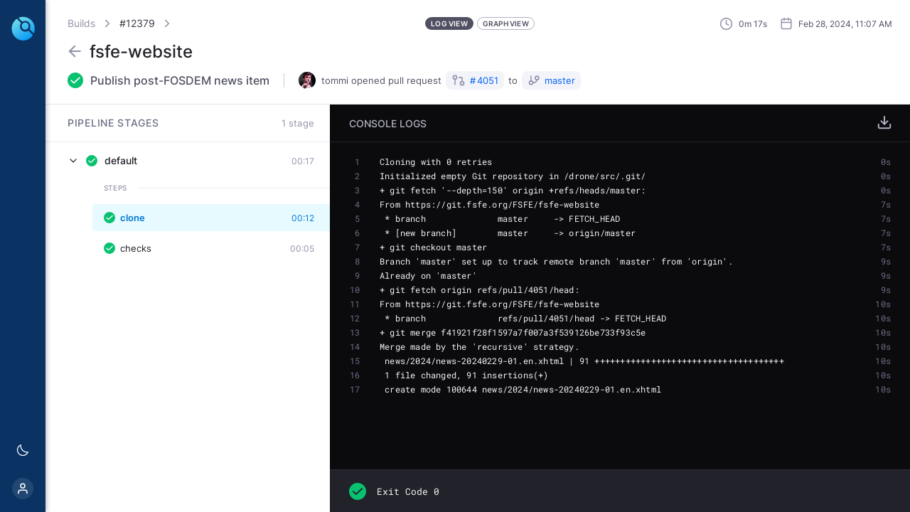

--- FILE ---
content_type: text/javascript; charset=utf-8
request_url: https://drone.fsfe.org/static/js/main.a96b9bf5.chunk.js
body_size: 282804
content:
(this["webpackJsonpdrone-ui-react"]=this["webpackJsonpdrone-ui-react"]||[]).push([[0],{298:function(e,t,a){e.exports={wrapper:"avatar_wrapper__1rxDX",image:"avatar_image__3M2_A",stub:"avatar_stub__BnP-r"}},299:function(e,t,a){e.exports={dark:"button_dark__V5P38",base:"button_base__2g-bH",plain:"button_plain__1LweR","theme-plain":"button_theme-plain__2mkOw button_plain__1LweR","theme-primary":"button_theme-primary__N_vdO button_base__2g-bH button_plain__1LweR"}},302:function(e,t,a){e.exports={dark:"search-drawer_dark__2479v",wrapper:"search-drawer_wrapper__2PmY0",slideIn:"search-drawer_slideIn__2uLei","slide-out":"search-drawer_slide-out__2IXKL",slideOut:"search-drawer_slideOut__YtSk0",header:"search-drawer_header__2Ks7k","back-btn":"search-drawer_back-btn__3sXrF",input:"search-drawer_input__si7jN","wrapper-results":"search-drawer_wrapper-results__3Jo7N",kicker:"search-drawer_kicker__13n0e",results:"search-drawer_results__1jF-R","search-card-wrapper":"search-drawer_search-card-wrapper__3Stsc","search-card-left":"search-drawer_search-card-left__2cMUe","search-card-kicker":"search-drawer_search-card-kicker__1573i","search-card-content":"search-drawer_search-card-content__3-RwD"}},303:function(e,t,a){e.exports={dark:"sidebar_dark__3Rea1",wrapper:"sidebar_wrapper__1zTlZ",sidebar:"sidebar_sidebar__29FRg",top:"sidebar_top__2NJsi",bottom:"sidebar_bottom__3ll0o","sidebar-item":"sidebar_sidebar-item__-WDcS","sidebar-item-active":"sidebar_sidebar-item-active__3jy3i",logo:"sidebar_logo__1HHJ8",avatar:"sidebar_avatar__2WFSN",anonymous:"sidebar_anonymous__214GZ"}},305:function(e,t,a){e.exports={dark:"base_dark__2KQj7",wrapper:"base_wrapper__3STDt",inner:"base_inner__3T-XN",content:"base_content__2IV3G",fadeIn:"base_fadeIn__2UeQJ",slideIn:"base_slideIn__2JjgG",slideOut:"base_slideOut__ba1An"}},306:function(e,t,a){e.exports={wrapper:"system-message_wrapper__LBz-2","wrapper-success":"system-message_wrapper-success__21LAZ","wrapper-danger":"system-message_wrapper-danger__2w24w","wrapper-warning":"system-message_wrapper-warning__302Mf"}},307:function(e,t,a){e.exports={"system-messages-wrapper":"license_system-messages-wrapper__2jNgH","message-with-link":"license_message-with-link__1n_82"}},308:function(e,t,a){e.exports={dark:"account_dark__2zRSS",header:"account_header__3LyWr",wrapper:"account_wrapper__L7fVO",title:"account_title__2-w7f","title-wrapper":"account_title-wrapper__2s0mB",label:"account_label__3aN_T",row:"account_row__3rksT",snippet:"account_snippet__3JorP","copy-btn":"account_copy-btn__3CHOA"}},309:function(e,t,a){e.exports={status:"status_status__1f9yu","status-label":"status_status-label__d4nJH","status-label-success":"status_status-label-success__3J-6I","status-label-running":"status_status-label-running__1cPze","status-label-failure":"status_status-label-failure__E-1d6","status-label-killed":"status_status-label-killed__OtzQv","status-label-error":"status_status-label-error__3uNtA","status-label-pending":"status_status-label-pending__1l2r1","status-success":"status_status-success__2WE4F","status-running":"status_status-running__3l0E0","status-pending":"status_status-pending__1RrtV","status-blocked":"status_status-blocked__3wCHe","status-waiting_on_dependencies":"status_status-waiting_on_dependencies__3jmO2",spin:"status_spin__3rzNT","status-failure":"status_status-failure__1-JE_","status-error":"status_status-error__2PEGH","status-declined":"status_status-declined__1f5RC","status-killed":"status_status-killed__2WjvI","status-inactive":"status_status-inactive__1qEU9","status-skipped":"status_status-skipped__2tmNG"}},310:function(e,t,a){e.exports={dark:"zero-state_dark__1sGMo",wrapper:"zero-state_wrapper__2GHgl",inner:"zero-state_inner__2n0xG"}},311:function(e,t,a){e.exports={dark:"branches_dark___Wuk-",wrapper:"branches_wrapper__3sGOD",inner:"branches_inner__1lkEo",card:"branches_card__GQ1Fv","branch-list":"branches_branch-list__2R-nH","branch-list-header":"branches_branch-list-header__3szSA","branch-list-item":"branches_branch-list-item__3KPYL",commit:"branches_commit__28d0S",message:"branches_message__3e7Dt",target:"branches_target__3Qmp8",avatar:"branches_avatar__1g4rF"}},314:function(e,t,a){e.exports={card:"card_card__3GF8r","card-message":"card_card-message__2vHh8"}},315:function(e,t,a){e.exports={"card-list":"cards-view_card-list__24Wtq",message:"cards-view_message__s91-q"}},317:function(e,t,a){e.exports={"diagram-controls":"controls_diagram-controls__1LBY8","diagram-controls-group":"controls_diagram-controls-group__LQx3d",btn:"controls_btn___pW9A","btn-zoom-in":"controls_btn-zoom-in__3V9Us","btn-zoom-out":"controls_btn-zoom-out__3ztVz"}},318:function(e,t,a){e.exports={"node-wrapper":"node-default-widget_node-wrapper__20Nrh","node-inner":"node-default-widget_node-inner__2SisP","node-inner-selected":"node-default-widget_node-inner-selected__2SA4N","node-inner-skipped":"node-default-widget_node-inner-skipped__2A_6V","node-inner-declined":"node-default-widget_node-inner-declined__QnB6m","node-inner-waiting_on_dependencies":"node-default-widget_node-inner-waiting_on_dependencies__1v9Wi",port:"node-default-widget_port__3zq0R","circle-port":"node-default-widget_circle-port__3zLp8","port-in":"node-default-widget_port-in__2u4zJ","port-out":"node-default-widget_port-out__269vw",name:"node-default-widget_name__2S4Da",status:"node-default-widget_status__VEa7f"}},319:function(e,t,a){e.exports={"node-wrapper":"node-edge-widget_node-wrapper__2vCxy","node-inner":"node-edge-widget_node-inner__1IIAl",port:"node-edge-widget_port__JphHa","circle-port":"node-edge-widget_circle-port__13vM9","port-in":"node-edge-widget_port-in__3FRmu","port-out":"node-edge-widget_port-out__1BLIN","fake-icon-stop":"node-edge-widget_fake-icon-stop__s-ZFJ"}},320:function(e,t,a){e.exports={"diagram-wrapper":"diagram_diagram-wrapper__2s9c_"}},321:function(e,t,a){e.exports={"graph-wrapper":"graph-view_graph-wrapper__2wPx3","graph-stages":"graph-view_graph-stages__1Hmdr","graph-steps":"graph-view_graph-steps__2vRmx"}},322:function(e,t,a){e.exports={"elapsed-static":"elapsed_elapsed-static__2nw59"}},323:function(e,t,a){e.exports={dark:"console_dark__32gJH",wrapper:"console_wrapper__3ow2p",header:"console_header__4K9_D","header-inner":"console_header-inner__29khj",info:"console_info__1NL_l",controls:"console_controls__QeCq_","btn-close":"console_btn-close__3GPwv","step-time-elapsed":"console_step-time-elapsed__VEAyi",terminal:"console_terminal__3DK3w",output:"console_output__2qZpe",line:"console_line__1ir27","line-number":"console_line-number__3zolU","line-content":"console_line-content__3xTWR","line-time":"console_line-time__oQvWj",footer:"console_footer__3xmc8",summary:"console_summary__1762k","summary-title":"console_summary-title__3gzAm","summary-info":"console_summary-info__3mKSP","summary-status":"console_summary-status__2Vetb","summary-controls":"console_summary-controls__Siy-a","scroll-to-top-btn":"console_scroll-to-top-btn__2uMa_","tmate-link":"console_tmate-link__2GPLX","btn-show-all-logs":"console_btn-show-all-logs__1jncL","stage-error":"console_stage-error__1h1S6",status:"console_status__ZfYQA",text:"console_text__Bc8dq"}},324:function(e,t,a){e.exports={dark:"console-manager_dark__1188Z","error-wrapper":"console-manager_error-wrapper__1cBjH","no-logs":"console-manager_no-logs__1-L-h"}},325:function(e,t,a){e.exports={step:"step-info-drawer_step__Pf2on",slideIn:"step-info-drawer_slideIn__1bOVS","slide-out":"step-info-drawer_slide-out__g2n_U",slideOut:"step-info-drawer_slideOut__ziruq","step-header":"step-info-drawer_step-header___Zx1S",status:"step-info-drawer_status__U2mag",heading:"step-info-drawer_heading__TMwCj","step-meta":"step-info-drawer_step-meta__3RL2B"}},326:function(e,t,a){e.exports={dark:"modal_dark__1-pnC",overlay:"modal_overlay__2QGE1","modal-wrapper":"modal_modal-wrapper__1M0PW",fullscreen:"modal_fullscreen__1JWVX","modal-inner":"modal_modal-inner__25g7i","modal-header":"modal_modal-header__3GTI6"}},327:function(e,t,a){e.exports={dark:"log-view_dark__1tccH",inner:"log-view_inner__ESALr",navbar:"log-view_navbar__kqtHJ",logs:"log-view_logs__3KfZh","page-wrapper":"log-view_page-wrapper__9zFm-","console-mobile":"log-view_console-mobile__3pGJk"}},328:function(e,t,a){e.exports={dark:"stage-nav_dark__3mgMN",wrapper:"stage-nav_wrapper__6YG00",header:"stage-nav_header__3-ZTN",title:"stage-nav_title__JcQSe",counter:"stage-nav_counter__19CHN",inner:"stage-nav_inner__3w4uQ",stage:"stage-nav_stage__EkGL6","stage-expanded":"stage-nav_stage-expanded__1J1uO",time:"stage-nav_time__3hF_i","stage-header":"stage-nav_stage-header__1dF95",chevron:"stage-nav_chevron__29dQ1","chevron-disabled":"stage-nav_chevron-disabled__2spPT","chevron-hidden":"stage-nav_chevron-hidden__3IRUS","stage-header-expanded":"stage-nav_stage-header-expanded__1U_RV","stage-header-unselectable":"stage-nav_stage-header-unselectable__2Egdv","stage-active":"stage-nav_stage-active__3MoCo","stage-status":"stage-nav_stage-status__2PIpN","stage-steps":"stage-nav_stage-steps__2AIQ4",toggler:"stage-nav_toggler__1IAYH","toggler-expanded":"stage-nav_toggler-expanded__1IwsM","steps-header":"stage-nav_steps-header__1Am0T",divider:"stage-nav_divider__2hoY5","stage-step":"stage-nav_stage-step__2fpt5","stage-step-active":"stage-nav_stage-step-active__2A6U8","stage-step-unselectable":"stage-nav_stage-step-unselectable__13evR",status:"stage-nav_status__YzKxb",name:"stage-nav_name__1dXvz"}},329:function(e,t,a){e.exports={dark:"not-found_dark__dCmCa",wrapper:"not-found_wrapper__JkJJ-",inner:"not-found_inner__n7t_C",title:"not-found_title__2cg0J",note:"not-found_note__3djYH",btn:"not-found_btn__2mfNt"}},330:function(e,t,a){e.exports={dark:"build_dark__1RJ3v",blocked:"build_blocked__1Gbzm","no-logs":"build_no-logs__3TBNe",controls:"build_controls__eBluS","controls-button":"build_controls-button__1tDBr","controls-button-approve":"build_controls-button-approve__Vj2lE","controls-button-decline":"build_controls-button-decline__3I5wY"}},331:function(e,t,a){e.exports={label:"label_label__AboI9"}},332:function(e,t,a){e.exports={checkbox:"checkbox_checkbox__2t8iU","checkbox-fake":"checkbox_checkbox-fake__3M-W4",disabled:"checkbox_disabled__xkbX3"}},333:function(e,t,a){e.exports={dark:"input_dark__12r-v",input:"input_input__3o3x-","input-wrapper":"input_input-wrapper__3NFuA","input-with-icon":"input_input-with-icon__2VspA","input-inner":"input_input-inner__2Pgau",icon:"input_icon__3z-ES","icon-search":"input_icon-search__9epsc"}},334:function(e,t,a){e.exports={radio:"radio_radio__3Eaht","radio-fake":"radio_radio-fake__e9wCC","appearance-checkmark":"radio_appearance-checkmark__Ki2Fl",disabled:"radio_disabled__1phyC",label:"radio_label__2t_PM"}},335:function(e,t,a){e.exports={dark:"select_dark__3bPUv",select:"select_select__1HHVE",label:"select_label__1bDYS","select-inner":"select_select-inner__1CKS3","select-input":"select_select-input__39Yvq"}},336:function(e,t,a){e.exports={dark:"text-area_dark__RrDva","text-area":"text-area_text-area__31bmm","text-area-wrapper":"text-area_text-area-wrapper__28Wsn"}},337:function(e,t,a){e.exports={form:"form_form__vo1by","form-section":"form_form-section__2-baB"}},338:function(e,t,a){e.exports={"deployment-form":"deployment-form_deployment-form__3ts9q","deployment-form-row":"deployment-form_deployment-form-row__JQIz_","deployment-form-radio-group":"deployment-form_deployment-form-radio-group__1pkWm","deployment-form-parameters":"deployment-form_deployment-form-parameters__stAcu","deployment-form-parameters-list":"deployment-form_deployment-form-parameters-list__3Q8VC","deployment-form-parameters-fields":"deployment-form_deployment-form-parameters-fields__oK3dv","deployment-form-controls":"deployment-form_deployment-form-controls__3QCDT"}},339:function(e,t,a){e.exports={root:"label_root__2WztY"}},340:function(e,t,a){e.exports={activity:"simple_activity__2CGnv",avatar:"simple_avatar__1uvhU",chunk:"simple_chunk__1u11R",info:"simple_info__2V4OO",label:"simple_label__VUkR-"}},341:function(e,t,a){e.exports={breadcrumb:"breadcrumb_breadcrumb__3RygM","breadcrumb-item":"breadcrumb_breadcrumb-item__1DZP4","breadcrumb-spacer":"breadcrumb_breadcrumb-spacer__1QK5s"}},342:function(e,t,a){e.exports={wrapper:"dots-menu_wrapper__CSmLP","wrapper-menu":"dots-menu_wrapper-menu__sBJ3-","btn-menu-controller":"dots-menu_btn-menu-controller__unn7-","is-open":"dots-menu_is-open__yklDf","is-focused":"dots-menu_is-focused__2aPYe",menu:"dots-menu_menu__j0xkY","menu-left":"dots-menu_menu-left__vjE7N","menu-right":"dots-menu_menu-right__3-mhU","menu-item":"dots-menu_menu-item__1bXgl"}},343:function(e,t,a){e.exports={dark:"header_dark__3jtfA",header:"header_header__3MEQh",breadcrumbs:"header_breadcrumbs__K3Bly","breadcrumbs-inner":"header_breadcrumbs-inner__T316J",togglers:"header_togglers__JltxF",active:"header_active__24GhX",meta:"header_meta__3yqUX",controls:"header_controls__1_Brh",activity:"header_activity__r3bJr",status:"header_status__33LMg",message:"header_message__2MpgX","cancel-button":"header_cancel-button__2kURt",title:"header_title__1GYIg",date:"header_date__GXk_u"}},344:function(e,t,a){e.exports={dark:"build-list_dark__2rTAn",list:"build-list_list__1kSdE","list-item":"build-list_list-item__wH4VT",status:"build-list_status__1uAP8",container:"build-list_container__17FFZ",header:"build-list_header__3Zzfb",connector:"build-list_connector__3Njz1",commit:"build-list_commit__1m69S",number:"build-list_number__1Bb51",content:"build-list_content__3Hqgw",activity:"build-list_activity__bJw7m",timing:"build-list_timing__2rn6_",elapsed:"build-list_elapsed__lZg2F",dot:"build-list_dot__IjGr-"}},345:function(e,t,a){e.exports={dark:"builds_dark__3XsYP",wrapper:"builds_wrapper__2qInD","section-title":"builds_section-title__311nJ",summary:"builds_summary__33iuz",btn:"builds_btn__u_Pjv","btn-show-more":"builds_btn-show-more__2F_u_"}},347:function(e,t,a){e.exports={wrapper:"bar-chart_wrapper__Epu5j","y-axis":"bar-chart_y-axis__12MoN","chart-grid":"bar-chart_chart-grid__29KGZ","bar-background":"bar-chart_bar-background__1PNT0",bar:"bar-chart_bar__18agi","bar-running":"bar-chart_bar-running__3GzBo","bar-success":"bar-chart_bar-success__377Ah","bar-failure":"bar-chart_bar-failure__2qJRv","bar-killed":"bar-chart_bar-killed__3NbRt","bar-error":"bar-chart_bar-error__ydlH9","bar-pending":"bar-chart_bar-pending__3DeM5"}},348:function(e,t,a){e.exports={dark:"summary_dark__1mzER",wrapper:"summary_wrapper__6MsKT",info:"summary_info__xNKWE",summary:"summary_summary__tMwPO",title:"summary_title__1oizo",item:"summary_item__A3wFB","item-heading":"summary_item-heading__3BDpl","item-content":"summary_item-content__3oLix",status:"summary_status__2nD-m","status-running":"summary_status-running__iwIfl","status-success":"summary_status-success__38O47","status-failure":"summary_status-failure__7oT0t","status-killed":"summary_status-killed__2BHAr","status-error":"summary_status-error__3sLri","status-pending":"summary_status-pending__2GlAQ","bar-wrapper":"summary_bar-wrapper__3iiRj"}},349:function(e,t,a){e.exports={dark:"deployments_dark__8Kn8a",wrapper:"deployments_wrapper__3cqTQ",inner:"deployments_inner__KF1bz",card:"deployments_card__2TbQZ","deployment-list":"deployments_deployment-list__1MzbH","deployment-list-header":"deployments_deployment-list-header__3oce2","deployment-list-item":"deployments_deployment-list-item__i3jgx",avatar:"deployments_avatar__2siC3",commit:"deployments_commit__ld9Ei",message:"deployments_message__s30D5",target:"deployments_target__2xt4_"}},350:function(e,t,a){e.exports={dark:"repos_dark__S51XK",list:"repos_list__pslzV",item:"repos_item__31Hyq",date:"repos_date__1d2oe",inactive:"repos_inactive__1OKWU",detail:"repos_detail__H6wTv",title:"repos_title__1iH7c",spacer:"repos_spacer__JwxyF",commit:"repos_commit__3Mft-"}},351:function(e,t,a){e.exports={dark:"repos-recent_dark__2RV09",cards:"repos-recent_cards__3AwVU",card:"repos-recent_card__1gAHn",header:"repos-recent_header__FV22W",title:"repos-recent_title__kF1SC",namespace:"repos-recent_namespace__12A4o",status:"repos-recent_status__2Ngo4",body:"repos-recent_body__1QCXT",footer:"repos-recent_footer__3esl8",avatar:"repos-recent_avatar__3GXGI"}},352:function(e,t,a){e.exports={wrapper:"switch_wrapper__3287w","switch-label-fake":"switch_switch-label-fake__37KO7",switch:"switch_switch__3SEnA","switch-toggler":"switch_switch-toggler__B-BCb","switch-label":"switch_switch-label__ji-6Y","switch-input":"switch_switch-input__2ITId"}},353:function(e,t,a){e.exports={dark:"home_dark__2Gpf3",wrapper:"home_wrapper__11qAb","section-title":"home_section-title__1e6sc","section-title-recent":"home_section-title-recent__2mSnE",header:"home_header__3cqQx",subheader:"home_subheader__NpQ1G",actions:"home_actions__iIdun",btn:"home_btn__j4vyI","btn-sync":"home_btn-sync__142m7","btn-sync-spinner":"home_btn-sync-spinner__2EA5x","spinner-border":"home_spinner-border__BzAl9","btn-show-more":"home_btn-show-more__1oqNM","system-messages-wrapper":"home_system-messages-wrapper__3WHoS","message-with-link":"home_message-with-link__DIJG4",search:"home_search__YZniK","zero-state-msg":"home_zero-state-msg__22gZA"}},354:function(e,t,a){e.exports={dark:"login_dark__2NctZ",wrapper:"login_wrapper__2A-iz",login:"login_login__2gh5w",kicker:"login_kicker__2ldX7",header:"login_header__2a_3B",title:"login_title__5tk8c","title-sub":"login_title-sub__OLg_7",illustration:"login_illustration__31X8i",btn:"login_btn__1D4hR",error:"login_error__3ULWd"}},355:function(e,t,a){e.exports={dark:"register_dark__2BYbW",wrapper:"register_wrapper__6rNIp",login:"register_login__Wy4gP",kicker:"register_kicker__2copx",header:"register_header__24KjP",title:"register_title__2DeIa",illustration:"register_illustration__305M4",btn:"register_btn__3MaSP",error:"register_error__3hsIF",legal:"register_legal__dFLgV"}},356:function(e,t,a){e.exports={"new-build-form":"new-build-form_new-build-form__3J7En","new-build-form-column":"new-build-form_new-build-form-column__27Gv-","new-build-form-column-list":"new-build-form_new-build-form-column-list__1qqZC","new-build-form-parameters":"new-build-form_new-build-form-parameters__1Q3BL","new-build-form-parameters-list":"new-build-form_new-build-form-parameters-list__3XwZO","new-build-form-parameters-fields":"new-build-form_new-build-form-parameters-fields__3EC8I","new-build-form-controls":"new-build-form_new-build-form-controls__a-7K9"}},357:function(e,t,a){e.exports={dark:"repo_dark__2rsok",header:"repo_header__271Qk",breadcrumb:"repo_breadcrumb__27xlj",tabs:"repo_tabs__37XFO",tab:"repo_tab__3rhP5","tab-active":"repo_tab-active__2wiDX","tab-disabled":"repo_tab-disabled__1Sk0t","new-build-btn":"repo_new-build-btn__P79mm"}},358:function(e,t,a){e.exports={dark:"badges_dark__37Uzi",title:"badges_title__175kU",inner:"badges_inner__3U4ZV","group-badge":"badges_group-badge__39KKB","badge-snippet":"badges_badge-snippet__17n1M","copy-btn":"badges_copy-btn__1-4VE"}},359:function(e,t,a){e.exports={dark:"cron_dark__2HDFl",inner:"cron_inner__186HI",container:"cron_container__3eExz","btn-new":"cron_btn-new__1ZFxA","group-fields":"cron_group-fields__2Oco_",zero:"cron_zero__3uolM",controls:"cron_controls__1tW7W",actions:"cron_actions__2K0S5",card:"cron_card__1m5GC","cron-list":"cron_cron-list__3BxzM","cron-list-wrapper":"cron_cron-list-wrapper__GL_7G","cron-list-header":"cron_cron-list-header__3oY8g","cron-list-item":"cron_cron-list-item__3Keyg",wrapper:"cron_wrapper__1zipL"}},360:function(e,t,a){e.exports={dark:"general_dark__1Plar",inner:"general_inner__10GUe",form:"general_form__EieKC","form-section-row":"general_form-section-row__2m-y6","switch-row":"general_switch-row__2BH9F","form-section-row-is-last":"general_form-section-row-is-last__4nyg-",timeout:"general_timeout__16kV6",config:"general_config__dDOaK",note:"general_note__HptyZ",btn:"general_btn__1H6Hm","btn-save":"general_btn-save__2sx2k","btn-disable":"general_btn-disable__2IBx1","visibility-container":"general_visibility-container__NGVFQ","visibility-card-wrapper":"general_visibility-card-wrapper__ury9q","visibility-card":"general_visibility-card__1tSov",controls:"general_controls__2f5h1"}},361:function(e,t,a){e.exports={header:"settings_header__1aOuu",wrapper:"settings_wrapper__1qh5b","settings-nav":"settings_settings-nav__kMI5o","settings-nav-item":"settings_settings-nav-item__3tLNN","settings-nav-item-active":"settings_settings-nav-item-active__1oicd","settings-nav-section-header":"settings_settings-nav-section-header__KSb2p","inactive-wrapper":"settings_inactive-wrapper__2HS2u","inactive-inner":"settings_inactive-inner__z1fP7"}},362:function(e,t,a){e.exports={dark:"templates_dark__22A7R",inner:"templates_inner__fFrAa",container:"templates_container__8VUAo","btn-new":"templates_btn-new__1Y0h7","group-fields":"templates_group-fields__Mdjex",zero:"templates_zero__3vLH9",controls:"templates_controls__1_y2_",actions:"templates_actions__3jFG-",card:"templates_card__4tgVu","template-list":"templates_template-list__1naXs","template-list-wrapper":"templates_template-list-wrapper__1O6-E","template-list-header":"templates_template-list-header__1A2ac","template-list-item":"templates_template-list-item__5uj9h",wrapper:"templates_wrapper__1ms3f","monaco-wrapper":"templates_monaco-wrapper__p9IYa"}},363:function(e,t,a){e.exports={header:"settings-admin_header__2_iH-",tabs:"settings-admin_tabs__1HXE4",tab:"settings-admin_tab__1GgwW","tab-active":"settings-admin_tab-active__91bVr","tab-disabled":"settings-admin_tab-disabled__31Cw5"}},364:function(e,t,a){e.exports={dark:"user-form_dark__16_iu","new-user-form":"user-form_new-user-form__3bjpb","new-user-form-column":"user-form_new-user-form-column__1303t","new-user-form-column-list":"user-form_new-user-form-column-list__XCbwG","new-user-form-parameters":"user-form_new-user-form-parameters__21TXN","new-user-form-parameters-list":"user-form_new-user-form-parameters-list__2eVso","new-user-form-parameters-fields":"user-form_new-user-form-parameters-fields__2e1AM","new-user-form-controls":"user-form_new-user-form-controls__3s2Ve",save:"user-form_save__X7SX4",cancel:"user-form_cancel__16Wel",delete:"user-form_delete__35mHE"}},365:function(e,t,a){e.exports={dark:"user-list_dark__2L1CX",avatar:"user-list_avatar__UN22p","user-list":"user-list_user-list__Wg5kX","user-list-wrapper":"user-list_user-list-wrapper__dbIr4","user-list-header":"user-list_user-list-header__14o1A","user-list-item":"user-list_user-list-item__1azLC"}},366:function(e,t,a){e.exports={dark:"users_dark__2_oJ6",wrapper:"users_wrapper__3mar2",actions:"users_actions__JhzhN",avatar:"users_avatar__2sNHF",btn:"users_btn__1M3P9","btn-show-more":"users_btn-show-more__hvN4Z","btn-user":"users_btn-user__1iv3n",card:"users_card__1V-f3"}},367:function(e,t,a){e.exports={dark:"welcome_dark__V-uDR",wrapper:"welcome_wrapper__2vss1",login:"welcome_login__PcQoQ",kicker:"welcome_kicker__3q_EB",header:"welcome_header__km9Fn",title:"welcome_title__25M7u","title-sub":"welcome_title-sub__3FkPx",illustration:"welcome_illustration__wZtLz",btn:"welcome_btn__1HXaL","chevron-right":"welcome_chevron-right__2nYSb",error:"welcome_error__28uu6"}},485:function(e,t,a){},706:function(e,t,a){},707:function(e,t,a){},708:function(e,t,a){"use strict";a.r(t);var n=a(1),r=a.n(n),c=a(54),s=a.n(c),l=a(11),i=a(2),o=a(5),u=a(6),d=a.n(u),m=a(13),b=a(24),p=a(86),h=a(42),j=Object({NODE_ENV:"production",PUBLIC_URL:"",WDS_SOCKET_HOST:void 0,WDS_SOCKET_PATH:void 0,WDS_SOCKET_PORT:void 0,FAST_REFRESH:!0}).REACT_APP_DRONE_TOKEN||"",f=Object({NODE_ENV:"production",PUBLIC_URL:"",WDS_SOCKET_HOST:void 0,WDS_SOCKET_PATH:void 0,WDS_SOCKET_PORT:void 0,FAST_REFRESH:!0}).REACT_APP_DRONE_SERVER||"".concat(window.location.protocol,"//").concat(window.location.host),v=250,O={DEFAULT:"default",RUNNING:"running"},g=[15,30,60,90,120,180,240,300,360,420,480,540,600,660,720,1080,1440,2880,4320],_="loading",x="stream_on",w="resolved",y="no_logs_available",N="error",k="idle",E=window&&window.LICENSE_EXPIRED,C=window&&window.LICENSE_LIMIT_EXCEEDED,S=0,L=1,M=2,P="dark",I="light",R=a(3),D=a.n(R);function A(){var e=arguments.length>0&&void 0!==arguments[0]?arguments[0]:"",t=arguments.length>1&&void 0!==arguments[1]?arguments[1]:"Drone CI";Object(n.useEffect)((function(){document.querySelector("title").innerText="".concat(e).concat(e?" - ":"").concat(t)}),[e,t])}function H(){var e=Object(n.useState)((function(){return window.innerHeight||0})),t=Object(o.a)(e,2),a=t[0],r=t[1],c=Object(n.useCallback)((function(e){r(e.currentTarget.innerHeight)}),[]);return Object(n.useLayoutEffect)((function(){return window.addEventListener("resize",c),function(){return window.removeEventListener("resize",c)}}),[c]),a}function F(){var e=arguments.length>0&&void 0!==arguments[0]?arguments[0]:function(e){return e},t=Object(n.useState)((function(){return e(500)})),a=Object(o.a)(t,2),r=a[0],c=a[1],s=H(),l=Object(n.useCallback)((function(t){if(null!==t){var a=s-t.getBoundingClientRect().top;c(e(a))}}),[s,e]);return{dynamicHeight:r,dynamicHeightRef:l}}var B,z=a(15);B={},Object(z.a)(B,O.DEFAULT,"[data-uri]"),Object(z.a)(B,O.RUNNING,"[data-uri]");var V,T,W=function(e,t){var a=Object(n.useState)((function(){try{var a=window.localStorage.getItem(e);return a?JSON.parse(a):t}catch(n){return console.error(n),t}})),r=Object(o.a)(a,2),c=r[0],s=r[1],l=Object(n.useCallback)((function(t){try{var a=t instanceof Function?t(c):t;s(a),window.localStorage.setItem(e,JSON.stringify(a))}catch(n){console.error(n)}}),[e,c]);return[c,l]},U=function(e,t){Object(n.useEffect)((function(){var a=function(a){e.current&&!e.current.contains(a.target)&&t(a)};return document.addEventListener("mousedown",a),document.addEventListener("touchstart",a),function(){document.removeEventListener("mousedown",a),document.removeEventListener("touchstart",a)}}),[e,t])},Z={attributes:!0,characterData:!0,subtree:!0,childList:!0},G=function(e){var t=arguments.length>1&&void 0!==arguments[1]?arguments[1]:Z,a=Object(n.useState)(null),r=Object(o.a)(a,2),c=r[0],s=r[1];Object(n.useEffect)((function(){if(c){var a=new ResizeObserver(e);return a.observe(c,t),function(){a.disconnect()}}}),[c,e,t]);var l=Object(n.useCallback)((function(e){s(e)}),[]);return[l]},q=function(){var e=W("selected_theme",!0===window.matchMedia("(prefers-color-scheme: dark)").matches?P:I),t=Object(o.a)(e,2),a=t[0],r=t[1];Object(n.useEffect)((function(){a===P?document.body.classList.add(P):document.body.classList.remove(P)}),[a]);return{storedTheme:a,toggleTheme:function(){r(a===P?I:P)}}},Y=3e3,K=function(){var e=Object(n.useCallback)((function(e){var t=arguments.length>1&&void 0!==arguments[1]?arguments[1]:Y;p.b.success(e,{autoClose:t})}),[]),t=Object(n.useCallback)((function(e){var t=arguments.length>1&&void 0!==arguments[1]?arguments[1]:Y;p.b.warn(e,{autoClose:t})}),[]),a=Object(n.useCallback)((function(e){var t=arguments.length>1&&void 0!==arguments[1]?arguments[1]:Y;p.b.error(e,{autoClose:t})}),[]);return{showSuccess:e,showWarning:t,showError:a}},J=a.p+"static/media/logo.76c744d4.svg",Q=["title","titleId"];function X(){return X=Object.assign||function(e){for(var t=1;t<arguments.length;t++){var a=arguments[t];for(var n in a)Object.prototype.hasOwnProperty.call(a,n)&&(e[n]=a[n])}return e},X.apply(this,arguments)}function $(e,t){if(null==e)return{};var a,n,r=function(e,t){if(null==e)return{};var a,n,r={},c=Object.keys(e);for(n=0;n<c.length;n++)a=c[n],t.indexOf(a)>=0||(r[a]=e[a]);return r}(e,t);if(Object.getOwnPropertySymbols){var c=Object.getOwnPropertySymbols(e);for(n=0;n<c.length;n++)a=c[n],t.indexOf(a)>=0||Object.prototype.propertyIsEnumerable.call(e,a)&&(r[a]=e[a])}return r}function ee(e,t){var a=e.title,r=e.titleId,c=$(e,Q);return n.createElement("svg",X({xmlns:"http://www.w3.org/2000/svg",width:24,height:24,viewBox:"0 0 24 24",fill:"none",stroke:"currentColor",strokeWidth:2,strokeLinecap:"round",strokeLinejoin:"round",className:"feather feather-search",ref:t,"aria-labelledby":r},c),a?n.createElement("title",{id:r},a):null,V||(V=n.createElement("circle",{cx:11,cy:11,r:8})),T||(T=n.createElement("line",{x1:21,y1:21,x2:16.65,y2:16.65})))}var te,ae,ne,re,ce,se,le,ie,oe,ue=n.forwardRef(ee),de=(a.p,["title","titleId"]);function me(){return me=Object.assign||function(e){for(var t=1;t<arguments.length;t++){var a=arguments[t];for(var n in a)Object.prototype.hasOwnProperty.call(a,n)&&(e[n]=a[n])}return e},me.apply(this,arguments)}function be(e,t){if(null==e)return{};var a,n,r=function(e,t){if(null==e)return{};var a,n,r={},c=Object.keys(e);for(n=0;n<c.length;n++)a=c[n],t.indexOf(a)>=0||(r[a]=e[a]);return r}(e,t);if(Object.getOwnPropertySymbols){var c=Object.getOwnPropertySymbols(e);for(n=0;n<c.length;n++)a=c[n],t.indexOf(a)>=0||Object.prototype.propertyIsEnumerable.call(e,a)&&(r[a]=e[a])}return r}function pe(e,t){var a=e.title,r=e.titleId,c=be(e,de);return n.createElement("svg",me({xmlns:"http://www.w3.org/2000/svg",viewBox:"0 0 24 24",fill:"none",stroke:"currentColor",strokeWidth:2,strokeLinecap:"round",strokeLinejoin:"round",className:"feather feather-sliders",ref:t,"aria-labelledby":r},c),a?n.createElement("title",{id:r},a):null,te||(te=n.createElement("line",{x1:4,y1:21,x2:4,y2:14})),ae||(ae=n.createElement("line",{x1:4,y1:10,x2:4,y2:3})),ne||(ne=n.createElement("line",{x1:12,y1:21,x2:12,y2:12})),re||(re=n.createElement("line",{x1:12,y1:8,x2:12,y2:3})),ce||(ce=n.createElement("line",{x1:20,y1:21,x2:20,y2:16})),se||(se=n.createElement("line",{x1:20,y1:12,x2:20,y2:3})),le||(le=n.createElement("line",{x1:1,y1:14,x2:7,y2:14})),ie||(ie=n.createElement("line",{x1:9,y1:8,x2:15,y2:8})),oe||(oe=n.createElement("line",{x1:17,y1:16,x2:23,y2:16})))}var he,je=n.forwardRef(pe),fe=(a.p,["title","titleId"]);function ve(){return ve=Object.assign||function(e){for(var t=1;t<arguments.length;t++){var a=arguments[t];for(var n in a)Object.prototype.hasOwnProperty.call(a,n)&&(e[n]=a[n])}return e},ve.apply(this,arguments)}function Oe(e,t){if(null==e)return{};var a,n,r=function(e,t){if(null==e)return{};var a,n,r={},c=Object.keys(e);for(n=0;n<c.length;n++)a=c[n],t.indexOf(a)>=0||(r[a]=e[a]);return r}(e,t);if(Object.getOwnPropertySymbols){var c=Object.getOwnPropertySymbols(e);for(n=0;n<c.length;n++)a=c[n],t.indexOf(a)>=0||Object.prototype.propertyIsEnumerable.call(e,a)&&(r[a]=e[a])}return r}function ge(e,t){var a=e.title,r=e.titleId,c=Oe(e,fe);return n.createElement("svg",ve({xmlns:"http://www.w3.org/2000/svg",viewBox:"0 0 24 24",fill:"currentColor",ref:t,"aria-labelledby":r},c),a?n.createElement("title",{id:r},a):null,he||(he=n.createElement("path",{d:"m18.94,18.37c.26-.26.52-.54.76-.84.25-.3.42-.54.53-.72-1.78-.1-3.44-.49-5-1.16-1.55-.67-2.93-1.59-4.11-2.78s-2.12-2.56-2.79-4.12c-.67-1.56-1.05-3.21-1.15-4.95-.18.1-.42.27-.71.5-.29.23-.59.49-.89.79-1.83,1.83-2.75,4.03-2.75,6.59,0,2.57.93,4.79,2.81,6.67s4.11,2.81,6.69,2.79c2.58-.02,4.78-.94,6.61-2.77Zm1.02,1.33c-1.06,1.06-2.25,1.85-3.57,2.38-1.33.53-2.69.79-4.08.79-1.4,0-2.77-.28-4.12-.83-1.35-.56-2.58-1.39-3.69-2.5s-1.94-2.35-2.5-3.71c-.56-1.36-.84-2.75-.85-4.14-.01-1.4.25-2.76.78-4.09.54-1.33,1.33-2.53,2.39-3.58.71-.71,1.48-1.31,2.33-1.82.85-.51,1.63-.86,2.35-1.06-.29,2.01-.15,3.93.42,5.77.57,1.83,1.53,3.43,2.89,4.79s2.94,2.3,4.8,2.88c1.85.57,3.77.71,5.76.39-.2.72-.55,1.51-1.06,2.37-.51.86-1.12,1.65-1.84,2.37Z"})))}var _e,xe=n.forwardRef(ge),we=(a.p,["title","titleId"]);function ye(){return ye=Object.assign||function(e){for(var t=1;t<arguments.length;t++){var a=arguments[t];for(var n in a)Object.prototype.hasOwnProperty.call(a,n)&&(e[n]=a[n])}return e},ye.apply(this,arguments)}function Ne(e,t){if(null==e)return{};var a,n,r=function(e,t){if(null==e)return{};var a,n,r={},c=Object.keys(e);for(n=0;n<c.length;n++)a=c[n],t.indexOf(a)>=0||(r[a]=e[a]);return r}(e,t);if(Object.getOwnPropertySymbols){var c=Object.getOwnPropertySymbols(e);for(n=0;n<c.length;n++)a=c[n],t.indexOf(a)>=0||Object.prototype.propertyIsEnumerable.call(e,a)&&(r[a]=e[a])}return r}function ke(e,t){var a=e.title,r=e.titleId,c=Ne(e,we);return n.createElement("svg",ye({xmlns:"http://www.w3.org/2000/svg",viewBox:"0 0 24 24",fill:"currentColor",ref:t,"aria-labelledby":r},c),a?n.createElement("title",{id:r},a):null,_e||(_e=n.createElement("path",{d:"m11.24,3.62V.82h1.52v2.79h-1.52Zm0,19.56v-2.79h1.52v2.79h-1.52Zm9.15-10.42v-1.52h2.79v1.52h-2.79ZM.82,12.76v-1.52h2.79v1.52H.82Zm17.83-6.35l-1.09-1.09,1.68-1.68,1.09,1.09-1.68,1.68Zm-13.9,13.95l-1.09-1.09,1.68-1.68,1.09,1.09-1.68,1.68Zm14.48,0l-1.68-1.68,1.09-1.09,1.68,1.68-1.09,1.09ZM5.34,6.41l-1.68-1.68,1.09-1.09,1.68,1.68-1.09,1.09Zm6.66,11.31c-1.59,0-2.94-.55-4.05-1.66-1.11-1.11-1.66-2.46-1.66-4.05s.55-2.94,1.66-4.05c1.11-1.11,2.46-1.66,4.05-1.66s2.94.55,4.05,1.66c1.11,1.11,1.66,2.46,1.66,4.05s-.55,2.94-1.66,4.05c-1.11,1.11-2.46,1.66-4.05,1.66Zm0-1.52c1.17,0,2.16-.41,2.97-1.22.81-.81,1.22-1.8,1.22-2.97s-.41-2.16-1.22-2.97c-.81-.81-1.8-1.22-2.97-1.22s-2.16.41-2.97,1.22c-.81.81-1.22,1.8-1.22,2.97s.41,2.16,1.22,2.97c.81.81,1.8,1.22,2.97,1.22Z"})))}var Ee,Ce,Se=n.forwardRef(ke),Le=(a.p,["title","titleId"]);function Me(){return Me=Object.assign||function(e){for(var t=1;t<arguments.length;t++){var a=arguments[t];for(var n in a)Object.prototype.hasOwnProperty.call(a,n)&&(e[n]=a[n])}return e},Me.apply(this,arguments)}function Pe(e,t){if(null==e)return{};var a,n,r=function(e,t){if(null==e)return{};var a,n,r={},c=Object.keys(e);for(n=0;n<c.length;n++)a=c[n],t.indexOf(a)>=0||(r[a]=e[a]);return r}(e,t);if(Object.getOwnPropertySymbols){var c=Object.getOwnPropertySymbols(e);for(n=0;n<c.length;n++)a=c[n],t.indexOf(a)>=0||Object.prototype.propertyIsEnumerable.call(e,a)&&(r[a]=e[a])}return r}function Ie(e,t){var a=e.title,r=e.titleId,c=Pe(e,Le);return n.createElement("svg",Me({xmlns:"http://www.w3.org/2000/svg",width:24,height:24,viewBox:"0 0 24 24",fill:"none",stroke:"currentColor",strokeWidth:2,strokeLinecap:"round",strokeLinejoin:"round",className:"feather feather-user",ref:t,"aria-labelledby":r},c),a?n.createElement("title",{id:r},a):null,Ee||(Ee=n.createElement("path",{d:"M20 21v-2a4 4 0 0 0-4-4H8a4 4 0 0 0-4 4v2"})),Ce||(Ce=n.createElement("circle",{cx:12,cy:7,r:4})))}var Re=n.forwardRef(Ie),De=(a.p,a(298)),Ae=a.n(De),He=a(0),Fe=D.a.bind(Ae.a),Be=["#06C270","#0063F7","#FF8800","#06B7C4","#4D0B8F"],ze=function(e){var t,a=e.className,r=e.path,c=e.alt,s=e.text,l=Object(n.useState)(!1),i=Object(o.a)(l,2),u=i[0],d=i[1];if(!r||u){var m=s||c||"?";t=Object(He.jsx)("span",{className:Fe("stub"),title:m,style:{backgroundColor:Be[m.charCodeAt(0)%Be.length]},children:s[0]})}else t=Object(He.jsx)("img",{className:Fe("image"),src:r,alt:c,onError:function(){return d(!0)}});return Object(He.jsx)("div",{className:Fe("wrapper",a||""),children:t})};ze.defaultProps={className:void 0,path:void 0,alt:"User avatar"};var Ve=ze,Te=a(26),We=a(299),Ue=a.n(We),Ze=["as","children","className","label","icon","size","theme"],Ge=D.a.bind(Ue.a),qe=function(e){var t,a=e.as,n=e.children,r=e.className,c=e.label,s=e.icon,o=e.size,u=e.theme,d=Object(Te.a)(e,Ze);switch(a){case"link":t=l.b;break;case"a":t="a";break;default:t="button"}var m=Object(He.jsxs)(He.Fragment,{children:[s,Object(He.jsx)("span",{children:c||n})]});return"plain"===u&&(m=n),Object(He.jsx)(t,Object(i.a)(Object(i.a)({className:Ge("button","theme-".concat(u),"size-".concat(o),r||"")},d),{},{children:m}))};qe.defaultProps={theme:"plain",as:"button",className:"",label:"",type:"button",icon:null,children:null,size:"md"};var Ye=qe,Ke=a(16),Je=a(301),Qe=a.n(Je),Xe=a(127),$e=a.n(Xe),et=$e.a.create({baseURL:f,headers:j?{Authorization:"Bearer ".concat(j)}:{},withCredentials:!0}),tt=function(){var e=Object(m.a)(d.a.mark((function e(t,a){var n,r;return d.a.wrap((function(e){for(;;)switch(e.prev=e.next){case 0:return e.prev=0,e.next=3,et(t,a);case 3:return n=e.sent,e.abrupt("return",n.data);case 7:throw e.prev=7,e.t0=e.catch(0),r=new Error,e.t0.response?r.message=e.t0.response.data.message:e.t0.request?r.message=e.t0.request.response:r.message=e.t0.message,r;case 12:case"end":return e.stop()}}),e,null,[[0,7]])})));return function(t,a){return e.apply(this,arguments)}}(),at=tt,nt=function(e){var t=e.date,a=e.dateOptions,n=void 0===a?{}:a,r=new Date(1e3*t),c=Object(i.a)({year:"numeric",month:"short",day:"numeric",hour:"numeric",hour12:!0,minute:"2-digit"},n);return"".concat(r.toLocaleDateString("en-US",c))},rt=function(e){return function(t){var a={};return t.forEach((function(t){Object.prototype.hasOwnProperty.call(e,t)&&(a[t]=e[t],Object.assign(a,Object(z.a)({},t,e[t])))})),a}};function ct(e,t){return e.slug<t.slug?-1:e.slug>t.slug?1:0}function st(e,t){var a,n,r,c;return(null!==(a=null===(n=t.build)||void 0===n?void 0:n.created)&&void 0!==a?a:0)-(null!==(r=null===(c=e.build)||void 0===c?void 0:c.created)&&void 0!==r?r:0)}var lt=function(){for(var e=arguments.length,t=new Array(e),a=0;a<e;a++)t[a]=arguments[a];return function(e,a){var n;return t.forEach((function(t){n||(n=t(e,a))})),n}}((function(e,t){return Number(t.active)-Number(e.active)}),st,ct);var it,ot=function(e){var t={},a=new Set;return e.forEach((function(e){t[e.slug]=e,a.add(e.namespace)})),{repos:t,orgs:Object(Ke.a)(a)}},ut=Qe()((function(e,t){return{cache:{},repos:void 0,orgs:void 0,error:void 0,fired:!1,update:function(a){var n=t().repos;if(n&&n[a.slug]){var r=n;r[a.slug]=a,e((function(e){return Object(i.a)({repos:r},e)}))}},reload:function(){var t=Object(m.a)(d.a.mark((function t(){var a,n,r,c;return d.a.wrap((function(t){for(;;)switch(t.prev=t.next){case 0:return t.next=2,at("/api/user/repos?latest=true",{method:"GET"});case 2:a=t.sent,n=ot(a),r=n.repos,c=n.orgs,e((function(e){return Object(i.a)(Object(i.a)({},e),{},{repos:r,orgs:c,error:void 0})}));case 5:case"end":return t.stop()}}),t)})));return function(){return t.apply(this,arguments)}}(),reloadOnce:function(){var a=Object(m.a)(d.a.mark((function a(){var n,r,c,s;return d.a.wrap((function(a){for(;;)switch(a.prev=a.next){case 0:if(!t().fired){a.next=2;break}return a.abrupt("return");case 2:return e((function(e){return Object(i.a)(Object(i.a)({},e),{},{fired:!0})})),a.next=5,at("/api/user/repos?latest=true",{method:"GET"});case 5:n=a.sent,r=ot(n),c=r.repos,s=r.orgs,e((function(e){return Object(i.a)(Object(i.a)({},e),{},{repos:c,orgs:s,error:void 0})}));case 8:case"end":return a.stop()}}),a)})));return function(){return a.apply(this,arguments)}}()}})),dt=["title","titleId"];function mt(){return mt=Object.assign||function(e){for(var t=1;t<arguments.length;t++){var a=arguments[t];for(var n in a)Object.prototype.hasOwnProperty.call(a,n)&&(e[n]=a[n])}return e},mt.apply(this,arguments)}function bt(e,t){if(null==e)return{};var a,n,r=function(e,t){if(null==e)return{};var a,n,r={},c=Object.keys(e);for(n=0;n<c.length;n++)a=c[n],t.indexOf(a)>=0||(r[a]=e[a]);return r}(e,t);if(Object.getOwnPropertySymbols){var c=Object.getOwnPropertySymbols(e);for(n=0;n<c.length;n++)a=c[n],t.indexOf(a)>=0||Object.prototype.propertyIsEnumerable.call(e,a)&&(r[a]=e[a])}return r}function pt(e,t){var a=e.title,r=e.titleId,c=bt(e,dt);return n.createElement("svg",mt({width:14,height:14,viewBox:"0 0 14 14",fill:"none",xmlns:"http://www.w3.org/2000/svg",ref:t,"aria-labelledby":r},c),a?n.createElement("title",{id:r},a):null,it||(it=n.createElement("path",{d:"M13.6667 6.16668H3.52504L8.18337 1.50834L7.00004 0.333344L0.333374 7.00001L7.00004 13.6667L8.17504 12.4917L3.52504 7.83334H13.6667V6.16668Z",fill:"#6B6D85"})))}var ht=n.forwardRef(pt),jt=(a.p,a(302)),ft=a.n(jt),vt=D.a.bind(ft.a),Ot=function(e){var t=e.query,a=e.slug,n=e.handleLinkClick;return Object(He.jsxs)("div",{className:vt("search-card-wrapper"),children:[Object(He.jsx)("div",{className:vt("search-card-left"),children:Object(He.jsx)(ue,{})}),Object(He.jsxs)("div",{className:vt("search-card-right"),children:[Object(He.jsxs)("span",{className:vt("search-card-kicker"),children:['Found "',Object(He.jsx)("b",{children:t}),'" in'," ",Object(He.jsx)("b",{children:"Repositories"})]}),Object(He.jsx)("p",{className:vt("search-card-content"),children:Object(He.jsx)(l.b,{to:"/".concat(a),onClick:n,children:a})})]})]})},gt=function(e){var t=e.isShown,a=e.hide,r=ut(),c=r.repos,l=r.reloadOnce,i=Object(n.useMemo)((function(){return c?Object.values(c):void 0}),[c]);Object(n.useEffect)((function(){return l()}),[l]);var u=Object(n.useState)(""),d=Object(o.a)(u,2),m=d[0],b=d[1],p=Object(n.useState)([]),h=Object(o.a)(p,2),j=h[0],f=h[1],v=Object(n.useRef)(),O=function(){v.current.classList.add(vt("slide-out")),b(""),setTimeout(a,200)};U(v,O);var g;return Object(n.useEffect)((function(){t&&v.current.querySelector("input").focus()}),[t]),Object(n.useEffect)((function(){if(m.length||f([]),m.length&&(null===i||void 0===i?void 0:i.length)){var e=function(e,t){var a=[],n=t.toLowerCase(),r=n.split("/"),c=Object(o.a)(r,2),s=c[0],l=c[1];return e.forEach((function(e){(l?e.namespace.toLowerCase().indexOf(s)>-1&&e.name.toLowerCase().indexOf(l)>-1:e.slug.toLowerCase().indexOf(n)>-1)&&a.push(e)})),a}(function(e){return null===e||void 0===e?void 0:e.slice(0).sort(lt)}(i),m);f(e)}}),[m,i]),m.length&&!j.length?g=Object(He.jsx)("p",{children:"Repos not found"}):j.length&&(g=j.map((function(e){var t=e.slug,a=e.id;return Object(He.jsx)(Ot,{slug:t,query:m,handleLinkClick:O},a)}))),t?s.a.createPortal(Object(He.jsxs)("div",{ref:v,className:vt("wrapper"),children:[Object(He.jsxs)("div",{className:vt("header"),children:[Object(He.jsx)(Ye,{tabIndex:0,className:vt("back-btn"),theme:"plain",onClick:O,children:Object(He.jsx)(ht,{})}),Object(He.jsx)("input",{tabIndex:0,className:vt("input"),type:"text",placeholder:"Search repositories",onChange:function(e){return b(e.target.value.trim())}})]}),Object(He.jsxs)("div",{className:vt("wrapper-results"),children:[Object(He.jsx)("span",{className:vt("kicker"),children:"Search results"}),Object(He.jsx)("div",{className:vt("results"),children:g})]})]}),document.body):null},_t=a(303),xt=a.n(_t),wt=D.a.bind(xt.a),yt=function(){return Object(He.jsxs)(l.b,{className:wt("sidebar-item","anonymous"),to:"/welcome",children:[Object(He.jsx)("div",{role:"img","aria-label":"Click to sign in",children:Object(He.jsx)(Re,{})}),Object(He.jsx)("span",{children:"Click to sign in or sign up."})]})};function Nt(e){var t=e.user,a=Object(n.useState)(!1),r=Object(o.a)(a,2),c=r[0],s=r[1],i=q(),u=i.storedTheme,d=i.toggleTheme,m=!!t,b=null===t||void 0===t?void 0:t.admin,p=Object(He.jsxs)("div",{className:wt("top"),children:[Object(He.jsx)(Ye,{as:"link",to:"/",className:wt("sidebar-item","logo"),children:Object(He.jsx)("img",{src:J,alt:"Drone Logo"})}),m&&Object(He.jsx)(Ye,{className:wt("sidebar-item","search-btn"),theme:"plain",label:"Search",onClick:function(){return s(!0)},children:Object(He.jsx)(ue,{})})]}),h=Object(He.jsxs)("div",{className:wt("bottom"),children:[Object(He.jsx)(Ye,{className:wt("sidebar-item","theme-btn"),label:"Search",onClick:d,children:u===P?Object(He.jsx)(Se,{}):Object(He.jsx)(xe,{})}),b?Object(He.jsx)(l.c,{to:"/settings",className:wt("sidebar-item"),activeClassName:wt("sidebar-item-active"),children:Object(He.jsx)(je,{})}):null,m?Object(He.jsx)(l.c,{as:"link",to:"/account",className:wt("sidebar-item"),activeClassName:wt("sidebar-item-active"),theme:"plain",children:Object(He.jsx)(Ve,{className:wt("avatar"),path:null===t||void 0===t?void 0:t.avatar,text:null===t||void 0===t?void 0:t.login})}):Object(He.jsx)(yt,{})]});return Object(He.jsxs)(He.Fragment,{children:[Object(He.jsx)("aside",{className:wt("wrapper"),children:Object(He.jsxs)("nav",{className:wt("sidebar"),children:[p,h]})}),t?Object(He.jsx)(gt,{isShown:c,hide:function(){return s(!1)}}):void 0]})}Nt.defaultProps={user:null,drawer:null};var kt=r.a.createContext(),Et={isRepoNavDisabled:!1,isAccSyncing:null},Ct=function(e){var t=e.children,a=r.a.useState(Et);return Object(He.jsx)(kt.Provider,{value:a,children:t})},St=function(e){var t=Object(h.b)(e),a=t.data,n=t.error;return{data:a,mutate:t.mutate,isError:n,isLoading:!n&&!a}},Lt=50,Mt=[{regex:new RegExp(/^\/$/),page:"Home"},{regex:new RegExp(/^\/builds-feed$/),page:"BuildsFeed"},{regex:new RegExp(/^\/[a-zA-Z0-9-_.~]+?\/[a-zA-Z0-9-_.]+?$/),page:"Builds"},{regex:new RegExp(/^\/[a-zA-Z0-9-_.~]+?\/[a-zA-Z0-9-_.]+?\/[0-9]+?(\/[0-9]+?\/[0-9]+?)?$/),page:"Build"}],Pt=function(){var e=Object(m.a)(d.a.mark((function e(t,a){var n,r,c=arguments;return d.a.wrap((function(e){for(;;)switch(e.prev=e.next){case 0:if(n=c.length>2&&void 0!==c[2]?c[2]:null,"/".concat(a.namespace,"/").concat(a.name)===t){e.next=3;break}return e.abrupt("return");case 3:r='arg@"many"@"/api/repos'.concat(t,"/builds?page=1&per_page=").concat(Lt,'"'),Object(h.c)(r,function(){var e=Object(m.a)(d.a.mark((function e(t){var r,c,s;return d.a.wrap((function(e){for(;;)switch(e.prev=e.next){case 0:if(r=null!==n&&void 0!==n?n:a.build,null===t||void 0===t?void 0:t.length){e.next=3;break}return e.abrupt("return",[[r]]);case 3:if(c=t.flat(),!((s=c.findIndex((function(e){return e.id===r.id})))>0)){e.next=7;break}return e.abrupt("return",[[].concat(Object(Ke.a)(c.slice(0,s)),[r],Object(Ke.a)(c.slice(s+1)))]);case 7:if(s){e.next=9;break}return e.abrupt("return",[[r].concat(Object(Ke.a)(c.slice(1)))]);case 9:if(!(c.length>Lt)){e.next=11;break}return e.abrupt("return",[[r].concat(Object(Ke.a)(c.slice(0,c.length-1)))]);case 11:return e.abrupt("return",[[r].concat(Object(Ke.a)(c))]);case 12:case"end":return e.stop()}}),e)})));return function(t){return e.apply(this,arguments)}}(),!1);case 5:case"end":return e.stop()}}),e)})));return function(t,a){return e.apply(this,arguments)}}(),It=function(){var e=ut().update,t=Object(n.useState)(),a=Object(o.a)(t,2)[1],r=Object(n.useCallback)((function(){a()}),[]),c=function(t){var a,n=JSON.parse(t.data);window.DEBUG&&(console.debug("The server has sent an event:"),console.debug(n));var r=window.location.pathname;switch(null===(a=Mt.find((function(e){return e.regex.test(r)})))||void 0===a?void 0:a.page){case"Builds":Pt(r,n);break;case"Build":!function(e,t){var a=e.split("/").filter(Boolean),n=Object(o.a)(a,3),r=n[0],c=n[1],s=n[2],l=t.namespace,i=t.name,u=t.build.number;r===l&&c===i&&+s===u&&Object(h.c)("/api/repos/".concat(l,"/").concat(i,"/builds/").concat(u),Object(m.a)(d.a.mark((function e(){return d.a.wrap((function(e){for(;;)switch(e.prev=e.next){case 0:return e.abrupt("return",t.build);case 1:case"end":return e.stop()}}),e)}))),!1)}(r,n)}Object(h.c)("/api/user/repos?latest=true",function(e){return function(t){if(!t||!Array.isArray(t)||!t.length)return t;var a=t.findIndex((function(t){var a=t.id;return e.id===a}));return a<0?t:!t.build||t.build.number<=e.build.number?0===a?[e].concat(Object(Ke.a)(t.slice(1))):[].concat(Object(Ke.a)(t.slice(0,a)),[e],Object(Ke.a)(t.slice(a+1))):t}}(n),!1),e(n)};Object(n.useEffect)((function(){var e="".concat(f,"/api/stream").concat(j?"?access_token=".concat(j):""),t=new EventSource(e);return t.onmessage=c,t.onerror=r,function(){return t.close()}}),[r])},Rt=a(304),Dt=a.n(Rt);function At(e){if(!e)return[];var t=new Dt.a;return t.use_classes=!0,Array.isArray(e)?e.map((function(e){return Object(i.a)({html:t.ansi_to_html(e.out)},e)})):Object(i.a)({html:t.ansi_to_html(e.out)},e)}var Ht=function(e){var t=e.namespace,a=e.name;return St("/api/repos/".concat(t,"/").concat(a))},Ft=function(){var e=arguments.length>0&&void 0!==arguments[0]?arguments[0]:{},t=e.withPolling,a=void 0!==t&&t,r=e.timeout,c=void 0===r?1e4:r,s=Object(n.useState)(void 0),l=Object(o.a)(s,2),i=l[0],u=l[1],b=Object(n.useState)(void 0),p=Object(o.a)(b,2),h=p[0],j=p[1],f=Object(n.useState)(!1),v=Object(o.a)(f,2),O=v[0],g=v[1],_=Object(n.useState)(!1),x=Object(o.a)(_,2),w=x[0],y=x[1],N=function(){var e=Object(m.a)(d.a.mark((function e(){var t;return d.a.wrap((function(e){for(;;)switch(e.prev=e.next){case 0:return e.prev=0,e.next=3,at("/api/user");case 3:return t=e.sent,u(t),e.abrupt("return",t);case 8:e.prev=8,e.t0=e.catch(0),j(e.t0);case 11:case"end":return e.stop()}}),e,null,[[0,8]])})));return function(){return e.apply(this,arguments)}}();return Object(n.useEffect)((function(){N()}),[]),Object(n.useEffect)((function(){var e;return a&&!w&&(e=setInterval(Object(m.a)(d.a.mark((function t(){var a;return d.a.wrap((function(t){for(;;)switch(t.prev=t.next){case 0:return t.prev=0,t.next=3,N();case 3:a=t.sent,g(a.syncing),a.syncing||(y(!a.syncing),clearInterval(e)),t.next=11;break;case 8:t.prev=8,t.t0=t.catch(0),j(t.t0);case 11:case"end":return t.stop()}}),t,null,[[0,8]])}))),c)),a||(g(!1),y(!1)),function(){return clearInterval(e)}}),[a,c,w]),{data:i,isError:h,isLoading:!i&&!h,isSyncing:O,isSynced:w}},Bt=a(305),zt=a.n(Bt),Vt=D.a.bind(zt.a);var Tt=function(e){var t=e.children;return Object(He.jsx)(He.Fragment,{children:Object(He.jsxs)("div",{className:Vt("wrapper"),children:[t[0],Object(He.jsx)("div",{className:Vt("inner"),children:Object(He.jsx)("main",{className:Vt("container","content"),children:t[1]})})]})})},Wt=a(306),Ut=a.n(Wt),Zt=D.a.bind(Ut.a),Gt=function(e){var t=e.className,a=e.intent,n=e.children;return Object(He.jsx)("div",{className:Zt("wrapper","wrapper-".concat(a),t),children:n})};Gt.defaultProps={className:"",intent:"success"};var qt=Gt,Yt=a(307),Kt=a.n(Yt),Jt=D.a.bind(Kt.a);function Qt(){return Object(He.jsxs)(He.Fragment,{children:[E&&Object(He.jsx)("div",{className:Jt("system-messages-wrapper"),children:Object(He.jsxs)(qt,{intent:"danger",className:Jt("message-with-link"),children:["Your Server License is Expired.",Object(He.jsx)("a",{href:"https://docs.drone.io/license-is-expired",target:"_blank",rel:"noopener noreferrer",children:"Learn more"})]})}),C&&Object(He.jsx)("div",{className:Jt("system-messages-wrapper"),children:Object(He.jsxs)(qt,{intent:"danger",className:Jt("message-with-link"),children:["Your License Limit is Exceeded.",Object(He.jsx)("a",{href:"https://docs.drone.io/license-is-exceeded",target:"_blank",rel:"noopener noreferrer",children:"Learn more"}),"or",Object(He.jsx)("a",{href:"https://drone.io/enterprise",target:"_blank",rel:"noopener noreferrer",children:"Purchase License"})]})})]})}a(398);var Xt,$t,ea=a(85),ta=["title","titleId"];function aa(){return aa=Object.assign||function(e){for(var t=1;t<arguments.length;t++){var a=arguments[t];for(var n in a)Object.prototype.hasOwnProperty.call(a,n)&&(e[n]=a[n])}return e},aa.apply(this,arguments)}function na(e,t){if(null==e)return{};var a,n,r=function(e,t){if(null==e)return{};var a,n,r={},c=Object.keys(e);for(n=0;n<c.length;n++)a=c[n],t.indexOf(a)>=0||(r[a]=e[a]);return r}(e,t);if(Object.getOwnPropertySymbols){var c=Object.getOwnPropertySymbols(e);for(n=0;n<c.length;n++)a=c[n],t.indexOf(a)>=0||Object.prototype.propertyIsEnumerable.call(e,a)&&(r[a]=e[a])}return r}function ra(e,t){var a=e.title,r=e.titleId,c=na(e,ta);return n.createElement("svg",aa({xmlns:"http://www.w3.org/2000/svg",width:24,height:24,viewBox:"0 0 24 24",fill:"none",stroke:"currentColor",strokeWidth:2,strokeLinecap:"round",strokeLinejoin:"round",className:"feather feather-copy",ref:t,"aria-labelledby":r},c),a?n.createElement("title",{id:r},a):null,Xt||(Xt=n.createElement("rect",{x:9,y:9,width:13,height:13,rx:2,ry:2})),$t||($t=n.createElement("path",{d:"M5 15H4a2 2 0 0 1-2-2V4a2 2 0 0 1 2-2h9a2 2 0 0 1 2 2v1"})))}var ca=n.forwardRef(ra),sa=(a.p,a(308)),la=a.n(sa),ia=D.a.bind(la.a),oa={token:{copied:!1,snippet:null},api:{copied:!1,snippet:null},cli:{copied:!1,snippet:null}};function ua(){var e,t=Object(n.useState)(oa),a=Object(o.a)(t,2),r=a[0],c=a[1],s=function(){var e=Object(n.useState)(!1),t=Object(o.a)(e,2),a=t[0],r=t[1],c=Object(n.useState)(""),s=Object(o.a)(c,2),l=s[0],i=s[1],u=Object(n.useState)(null),b=Object(o.a)(u,2),p=b[0],h=b[1],j=function(){var e=Object(m.a)(d.a.mark((function e(){var t;return d.a.wrap((function(e){for(;;)switch(e.prev=e.next){case 0:return r(!0),e.prev=1,e.next=4,at("/api/user/token",{method:"POST"});case 4:t=e.sent,i(t),e.next=12;break;case 8:e.prev=8,e.t0=e.catch(1),console.error(e.t0.message),h(e.t0);case 12:return e.prev=12,r(!1),e.finish(12);case 15:case"end":return e.stop()}}),e,null,[[1,8,12,15]])})));return function(){return e.apply(this,arguments)}}();return Object(n.useEffect)((function(){j()}),[]),{data:l,isLoading:a,isError:p}}(),l=s.data;A("Account");var u=function(e){return function(){c((function(t){return Object(i.a)(Object(i.a)({},t),{},Object(z.a)({},e,Object(i.a)(Object(i.a)({},t[e]),{},{copied:!0})))})),setTimeout((function(){c((function(t){return Object(i.a)(Object(i.a)({},t),{},Object(z.a)({},e,Object(i.a)(Object(i.a)({},t[e]),{},{copied:!1})))}))}),2e3)}};return Object(n.useLayoutEffect)((function(){(null===l||void 0===l?void 0:l.token)&&c({token:{copied:!1,snippet:l.token},api:{copied:!1,snippet:["curl -i ".concat(f,"/api/user \\"),'-H "Authorization: Bearer '.concat(l.token,'"')]},cli:{copied:!1,snippet:["export DRONE_SERVER=".concat(f),"export DRONE_TOKEN=".concat(l.token),"drone info"]}})}),[null===l||void 0===l?void 0:l.token]),Object(He.jsxs)(He.Fragment,{children:[Object(He.jsxs)("header",{className:ia("header"),children:[Object(He.jsx)("h1",{children:"Account Settings"}),Object(He.jsx)("a",{href:"/logout",target:"_self",children:"Logout"})]}),Object(He.jsx)("section",{className:ia("wrapper"),children:r.token.snippet?Object(He.jsxs)("div",{children:[Object(He.jsxs)("div",{className:ia("row"),children:[Object(He.jsx)("span",{className:ia("label"),children:"Your personal token:"}),Object(He.jsxs)("pre",{className:ia("snippet"),children:[Object(He.jsx)(ea.CopyToClipboard,{text:r.token.snippet,onCopy:u("token"),children:Object(He.jsx)(Ye,{className:ia("copy-btn"),children:r.token.copied?"Copied":Object(He.jsx)(ca,{})})}),Object(He.jsx)("code",{children:r.token.snippet})]})]}),Object(He.jsxs)("div",{className:ia("row"),children:[Object(He.jsx)("span",{className:ia("label"),children:"Example API Usage:"}),Object(He.jsxs)("pre",{className:ia("snippet"),children:[Object(He.jsx)(ea.CopyToClipboard,{text:r.api.snippet.join("\n"),onCopy:u("api"),children:Object(He.jsx)(Ye,{className:ia("copy-btn"),children:r.api.copied?"Copied":Object(He.jsx)(ca,{})})}),Object(He.jsxs)("code",{children:[Object(He.jsxs)("div",{children:[Object(He.jsx)("span",{children:"$"}),r.api.snippet[0]]}),Object(He.jsxs)("div",{children:[Object(He.jsx)("span",{children:">"}),r.api.snippet[1]]})]})]})]}),Object(He.jsxs)("div",{className:ia("row"),children:[Object(He.jsx)("span",{className:ia("label"),children:"Example CLI Usage:"}),Object(He.jsxs)("pre",{className:ia("snippet"),children:[Object(He.jsx)(ea.CopyToClipboard,{text:null===(e=r.cli.snippet)||void 0===e?void 0:e.join("\n"),onCopy:u("cli"),children:Object(He.jsx)(Ye,{className:ia("copy-btn"),children:r.cli.copied?"Copied":Object(He.jsx)(ca,{})})}),Object(He.jsxs)("code",{children:[Object(He.jsxs)("div",{children:[Object(He.jsx)("span",{children:"$"}),r.cli.snippet[0]]}),Object(He.jsxs)("div",{children:[Object(He.jsx)("span",{children:"$"}),r.cli.snippet[1]]}),Object(He.jsxs)("div",{children:[Object(He.jsx)("span",{children:"$"}),r.cli.snippet[2]]})]})]})]})]}):null})]})}var da,ma=a(4),ba=a.n(ma),pa=["title","titleId"];function ha(){return ha=Object.assign||function(e){for(var t=1;t<arguments.length;t++){var a=arguments[t];for(var n in a)Object.prototype.hasOwnProperty.call(a,n)&&(e[n]=a[n])}return e},ha.apply(this,arguments)}function ja(e,t){if(null==e)return{};var a,n,r=function(e,t){if(null==e)return{};var a,n,r={},c=Object.keys(e);for(n=0;n<c.length;n++)a=c[n],t.indexOf(a)>=0||(r[a]=e[a]);return r}(e,t);if(Object.getOwnPropertySymbols){var c=Object.getOwnPropertySymbols(e);for(n=0;n<c.length;n++)a=c[n],t.indexOf(a)>=0||Object.prototype.propertyIsEnumerable.call(e,a)&&(r[a]=e[a])}return r}function fa(e,t){var a=e.title,r=e.titleId,c=ja(e,pa);return n.createElement("svg",ha({viewBox:"0 0 24 24",width:24,height:24,stroke:"currentColor",strokeWidth:2,fill:"none",strokeLinecap:"round",strokeLinejoin:"round",className:"css-i6dzq1",ref:t,"aria-labelledby":r},c),a?n.createElement("title",{id:r},a):null,da||(da=n.createElement("line",{x1:5,y1:12,x2:19,y2:12})))}var va,Oa,ga=n.forwardRef(fa),_a=(a.p,["title","titleId"]);function xa(){return xa=Object.assign||function(e){for(var t=1;t<arguments.length;t++){var a=arguments[t];for(var n in a)Object.prototype.hasOwnProperty.call(a,n)&&(e[n]=a[n])}return e},xa.apply(this,arguments)}function wa(e,t){if(null==e)return{};var a,n,r=function(e,t){if(null==e)return{};var a,n,r={},c=Object.keys(e);for(n=0;n<c.length;n++)a=c[n],t.indexOf(a)>=0||(r[a]=e[a]);return r}(e,t);if(Object.getOwnPropertySymbols){var c=Object.getOwnPropertySymbols(e);for(n=0;n<c.length;n++)a=c[n],t.indexOf(a)>=0||Object.prototype.propertyIsEnumerable.call(e,a)&&(r[a]=e[a])}return r}function ya(e,t){var a=e.title,r=e.titleId,c=wa(e,_a);return n.createElement("svg",xa({viewBox:"0 0 20 20",xmlns:"http://www.w3.org/2000/svg",fillRule:"evenodd",clipRule:"evenodd",strokeLinejoin:"round",strokeMiterlimit:1.414,ref:t,"aria-labelledby":r},c),a?n.createElement("title",{id:r},a):null,va||(va=n.createElement("path",{fill:"none",d:"M0 0h20v20H0z"})),Oa||(Oa=n.createElement("g",{fill:"currentColor",fillRule:"nonzero"},n.createElement("path",{d:"M5.434 6.566a.802.802 0 0 1 1.132-1.132l7.778 7.778a.802.802 0 0 1-1.132 1.132L5.434 6.566z"}),n.createElement("path",{d:"M13.212 5.434a.802.802 0 0 1 1.132 1.132l-7.778 7.778a.802.802 0 0 1-1.132-1.132l7.778-7.778z"}))))}var Na,ka=n.forwardRef(ya),Ea=(a.p,["title","titleId"]);function Ca(){return Ca=Object.assign||function(e){for(var t=1;t<arguments.length;t++){var a=arguments[t];for(var n in a)Object.prototype.hasOwnProperty.call(a,n)&&(e[n]=a[n])}return e},Ca.apply(this,arguments)}function Sa(e,t){if(null==e)return{};var a,n,r=function(e,t){if(null==e)return{};var a,n,r={},c=Object.keys(e);for(n=0;n<c.length;n++)a=c[n],t.indexOf(a)>=0||(r[a]=e[a]);return r}(e,t);if(Object.getOwnPropertySymbols){var c=Object.getOwnPropertySymbols(e);for(n=0;n<c.length;n++)a=c[n],t.indexOf(a)>=0||Object.prototype.propertyIsEnumerable.call(e,a)&&(r[a]=e[a])}return r}function La(e,t){var a=e.title,r=e.titleId,c=Sa(e,Ea);return n.createElement("svg",Ca({viewBox:"0 0 24 24",width:24,height:24,stroke:"currentColor",strokeWidth:2,fill:"none",strokeLinecap:"round",strokeLinejoin:"round",className:"css-i6dzq1",ref:t,"aria-labelledby":r},c),a?n.createElement("title",{id:r},a):null,Na||(Na=n.createElement("line",{x1:5,y1:12,x2:19,y2:12})))}var Ma,Pa=n.forwardRef(La),Ia=(a.p,["title","titleId"]);function Ra(){return Ra=Object.assign||function(e){for(var t=1;t<arguments.length;t++){var a=arguments[t];for(var n in a)Object.prototype.hasOwnProperty.call(a,n)&&(e[n]=a[n])}return e},Ra.apply(this,arguments)}function Da(e,t){if(null==e)return{};var a,n,r=function(e,t){if(null==e)return{};var a,n,r={},c=Object.keys(e);for(n=0;n<c.length;n++)a=c[n],t.indexOf(a)>=0||(r[a]=e[a]);return r}(e,t);if(Object.getOwnPropertySymbols){var c=Object.getOwnPropertySymbols(e);for(n=0;n<c.length;n++)a=c[n],t.indexOf(a)>=0||Object.prototype.propertyIsEnumerable.call(e,a)&&(r[a]=e[a])}return r}function Aa(e,t){var a=e.title,r=e.titleId,c=Da(e,Ia);return n.createElement("svg",Ra({width:24,height:24,viewBox:"0 0 24 24",fill:"none",xmlns:"http://www.w3.org/2000/svg",ref:t,"aria-labelledby":r},c),a?n.createElement("title",{id:r},a):null,Ma||(Ma=n.createElement("path",{d:"M20 11.2586V11.9946C19.999 13.7197 19.4404 15.3983 18.4075 16.78C17.3745 18.1618 15.9226 19.1726 14.2683 19.6617C12.6139 20.1508 10.8458 20.0921 9.22757 19.4942C7.60934 18.8964 6.22772 17.7915 5.28877 16.3442C4.34981 14.897 3.90383 13.185 4.01734 11.4636C4.13085 9.74223 4.79777 8.10364 5.91862 6.79224C7.03948 5.48084 8.55423 4.56689 10.2369 4.1867C11.9197 3.80651 13.6802 3.98045 15.256 4.68258",stroke:"currentColor",strokeWidth:2,strokeLinecap:"round",strokeLinejoin:"round"})))}var Ha,Fa,Ba=n.forwardRef(Aa),za=(a.p,["title","titleId"]);function Va(){return Va=Object.assign||function(e){for(var t=1;t<arguments.length;t++){var a=arguments[t];for(var n in a)Object.prototype.hasOwnProperty.call(a,n)&&(e[n]=a[n])}return e},Va.apply(this,arguments)}function Ta(e,t){if(null==e)return{};var a,n,r=function(e,t){if(null==e)return{};var a,n,r={},c=Object.keys(e);for(n=0;n<c.length;n++)a=c[n],t.indexOf(a)>=0||(r[a]=e[a]);return r}(e,t);if(Object.getOwnPropertySymbols){var c=Object.getOwnPropertySymbols(e);for(n=0;n<c.length;n++)a=c[n],t.indexOf(a)>=0||Object.prototype.propertyIsEnumerable.call(e,a)&&(r[a]=e[a])}return r}function Wa(e,t){var a=e.title,r=e.titleId,c=Ta(e,za);return n.createElement("svg",Va({viewBox:"0 0 20 20",xmlns:"http://www.w3.org/2000/svg",fillRule:"evenodd",clipRule:"evenodd",strokeLinejoin:"round",strokeMiterlimit:1.414,ref:t,"aria-labelledby":r},c),a?n.createElement("title",{id:r},a):null,Ha||(Ha=n.createElement("path",{fill:"none",d:"M0 0h20v20H0z"})),Fa||(Fa=n.createElement("path",{d:"M14.577 6.23a.887.887 0 0 1 1.17-.019.704.704 0 0 1 .021 1.063l-6.844 6.439-.025.023a1.11 1.11 0 0 1-1.463-.023l-3.204-3.015a.704.704 0 0 1 .021-1.063.887.887 0 0 1 1.17.019l2.757 2.594 6.397-6.018z",fill:"currentColor",fillRule:"nonzero"})))}var Ua=n.forwardRef(Wa),Za=(a.p,a(309)),Ga=a.n(Za),qa=D.a.bind(Ga.a),Ya=function(e){switch(e){case"error":case"failure":return Object(He.jsx)(ka,{});case"killed":case"declined":case"skipped":return Object(He.jsx)(ga,{});case"running":case"pending":case"waiting_on_dependencies":case"blocked":return Object(He.jsx)(Ba,{});case"success":return Object(He.jsx)(Ua,{});case"inactive":return Object(He.jsx)(Pa,{});default:return null}},Ka=function(e){var t=e.className,a=e.status;return Object(He.jsx)("div",{className:qa("status","status-".concat(a),t||""),title:"Status: ".concat(a),children:Ya(a)})};Ka.defaultProps={className:void 0,status:void 0};var Ja,Qa,Xa,$a,en,tn,an,nn,rn=Ka,cn=["title","titleId"];function sn(){return sn=Object.assign||function(e){for(var t=1;t<arguments.length;t++){var a=arguments[t];for(var n in a)Object.prototype.hasOwnProperty.call(a,n)&&(e[n]=a[n])}return e},sn.apply(this,arguments)}function ln(e,t){if(null==e)return{};var a,n,r=function(e,t){if(null==e)return{};var a,n,r={},c=Object.keys(e);for(n=0;n<c.length;n++)a=c[n],t.indexOf(a)>=0||(r[a]=e[a]);return r}(e,t);if(Object.getOwnPropertySymbols){var c=Object.getOwnPropertySymbols(e);for(n=0;n<c.length;n++)a=c[n],t.indexOf(a)>=0||Object.prototype.propertyIsEnumerable.call(e,a)&&(r[a]=e[a])}return r}function on(e,t){var a=e.title,r=e.titleId,c=ln(e,cn);return n.createElement("svg",sn({width:102,height:89,viewBox:"0 0 102 89",fill:"none",xmlns:"http://www.w3.org/2000/svg",ref:t,"aria-labelledby":r},c),a?n.createElement("title",{id:r},a):null,Ja||(Ja=n.createElement("path",{opacity:.8,d:"M40 9C62.0914 9 80 26.9086 80 49C80 71.0914 62.0914 89 40 89C17.9086 89 0 71.0914 0 49C0 26.9086 17.9086 9 40 9Z",fill:"url(#paint0_linear)"})),Qa||(Qa=n.createElement("path",{d:"M80 47.5C72.5 53.5 34 73 0 47.5V52.5L0.5 55.5L1 58.5L2 61.5C36 76 49.5 72 77 62L78 61.5L78.5 60L79 58L79.5 56L79.75 53.75L80 52V50V47.5Z",fill:"#f8f9fa"})),Xa||(Xa=n.createElement("path",{d:"M40.3 78.8C52.0637 78.8 61.6 71.9052 61.6 63.4C61.6 54.8948 52.0637 48 40.3 48C28.5363 48 19 54.8948 19 63.4C19 71.9052 28.5363 78.8 40.3 78.8Z",fill:"#f8f9fa"})),$a||($a=n.createElement("path",{d:"M40.3004 73.0031C47.1487 73.0031 52.7004 69.0185 52.7004 64.1031C52.7004 59.1878 47.1487 55.2031 40.3004 55.2031C33.4521 55.2031 27.9004 59.1878 27.9004 64.1031C27.9004 69.0185 33.4521 73.0031 40.3004 73.0031Z",fill:"url(#paint1_linear)"})),en||(en=n.createElement("path",{fillRule:"evenodd",clipRule:"evenodd",d:"M57.9619 40L57.9101 39.998L53.6955 39.7071C53.3937 39.6872 53.1358 39.4869 53.0392 39.199C52.9426 38.9131 53.0282 38.5973 53.2573 38.3991L56.4023 35.6595L53.9873 35.4921C53.5759 35.4632 53.2662 35.1066 53.2941 34.6951C53.323 34.2837 53.6895 33.9739 54.0908 34.0017L58.3045 34.2936C58.6063 34.3136 58.8652 34.5138 58.9608 34.8007C59.0574 35.0876 58.9718 35.4034 58.7437 35.6017L55.5976 38.3413L58.0127 38.5077C58.424 38.5356 58.7347 38.8932 58.7059 39.3046C58.679 39.6981 58.3513 40 57.9619 40Z",fill:"#6B6D85"})),tn||(tn=n.createElement("path",{opacity:.6,fillRule:"evenodd",clipRule:"evenodd",d:"M64.6545 30.4262C64.4577 30.0542 64.5255 29.6119 64.8234 29.3041L71.7314 22.1791L65.1769 22.5317C64.5811 22.5715 64.0375 22.1363 64.0019 21.5747C63.9663 21.0132 64.4332 20.5311 65.0458 20.4975L74.2805 20.0001C74.7419 19.994 75.151 20.2019 75.3455 20.5729C75.5423 20.9439 75.4745 21.3862 75.1766 21.694L68.2686 28.819L74.8231 28.4664C75.4245 28.4307 75.9625 28.8618 75.9981 29.4233C76.0337 29.9849 75.5668 30.468 74.9542 30.5006L65.7195 30.998L65.6539 31C65.2292 31 64.8401 30.7778 64.6545 30.4262Z",fill:"#6B6D85"})),an||(an=n.createElement("path",{opacity:.3,fillRule:"evenodd",clipRule:"evenodd",d:"M83.0908 18.9567C82.7628 18.2804 82.8758 17.4762 83.3724 16.9166L94.8857 3.96202L83.9616 4.60317C82.9685 4.67544 82.0625 3.88419 82.0032 2.86317C81.9439 1.84215 82.7221 0.965668 83.743 0.904518L99.1343 0.000238518C99.9032 -0.0108797 100.585 0.367139 100.909 1.04164C101.237 1.71614 101.124 2.52036 100.628 3.07998L89.1143 16.0345L100.038 15.3934C101.041 15.3285 101.938 16.1123 101.997 17.1334C102.056 18.1544 101.278 19.0327 100.257 19.092L84.8658 19.9963L84.7564 20C84.0487 20 83.4002 19.596 83.0908 18.9567Z",fill:"#6B6D85"})),nn||(nn=n.createElement("defs",null,n.createElement("linearGradient",{id:"paint0_linear",x1:12.5,y1:21.5,x2:70,y2:77.5,gradientUnits:"userSpaceOnUse"},n.createElement("stop",{stopColor:"#D9DAE5"}),n.createElement("stop",{offset:1,stopColor:"#9293AB"})),n.createElement("linearGradient",{id:"paint1_linear",x1:32.3754,y1:56.2101,x2:47.6364,y2:71.4711,gradientUnits:"userSpaceOnUse"},n.createElement("stop",{stopColor:"#D9DAE5"}),n.createElement("stop",{offset:1,stopColor:"#9293AB"})))))}var un=n.forwardRef(on),dn=(a.p,a(310)),mn=a.n(dn),bn=D.a.bind(mn.a),pn={builds:Object(He.jsx)(un,{})};function hn(e){var t=e.page,a=e.title,n=e.message,r=e.children;return Object(He.jsx)("section",{className:bn("wrapper"),children:Object(He.jsxs)("div",{className:bn("inner"),children:[pn[t],Object(He.jsx)("h2",{children:a}),n&&Object(He.jsx)("p",{children:n}),Object(He.jsx)("div",{children:r})]})})}hn.defaultProps={page:"builds",title:"It looks a little empty here!",children:null,message:null};var jn=a(311),fn=a.n(jn),vn=D.a.bind(fn.a);function On(e){var t=e.repo.active,a=Object(b.i)(),r=a.namespace,c=a.name,s=function(e){var t=e.namespace,a=e.name;return St("/api/repos/".concat(t,"/").concat(a,"/builds/branches"))}({namespace:r,name:c}),l=s.data,i=s.isLoading,o=Object(b.g)();Object(n.useLayoutEffect)((function(){t||o.replace("/".concat(r,"/").concat(c,"/settings"))}),[t,o,r,c]);var u=null;return u=i?null:l.length?Object(He.jsx)("section",{className:vn("wrapper"),children:Object(He.jsx)("div",{className:vn("inner"),children:Object(He.jsx)(gn,{data:l})})}):Object(He.jsx)(hn,{title:"Your Branch List is Empty.",message:"This list will be populated when you execute a pipeline for an open branch."}),Object(He.jsx)(He.Fragment,{children:u})}function gn(e){var t=e.data;return Object(He.jsxs)(He.Fragment,{children:[Object(He.jsxs)("div",{className:vn("branch-list-header"),children:[Object(He.jsx)("div",{}),Object(He.jsx)("div",{children:"Branch"}),Object(He.jsx)("div",{children:"Commit"}),Object(He.jsx)("div",{children:"Committer"}),Object(He.jsx)("div",{children:"Message"})]}),Object(He.jsx)("div",{className:vn("branch-list"),children:t.map((function(e){return Object(He.jsx)(l.b,{to:"".concat(e.number),children:Object(He.jsxs)("div",{className:vn("branch-list-item"),children:[Object(He.jsx)("div",{children:Object(He.jsx)(rn,{status:e.status})}),Object(He.jsx)("div",{className:vn("target"),children:e.target}),Object(He.jsx)("div",{className:vn("commit"),children:e.after.slice(0,8)}),Object(He.jsxs)("div",{children:[Object(He.jsx)(Ve,{className:vn("avatar"),path:e.author_avatar,alt:e.author_login,text:e.author_login}),Object(He.jsx)("span",{children:e.author_login})]}),e.message&&Object(He.jsx)("div",{className:vn("message"),children:Object(He.jsx)("span",{children:e.message})})]})},e.id)}))})]})}On.propTypes={match:ba.a.shape({params:ba.a.shape({namespace:ba.a.string.isRequired,name:ba.a.string.isRequired}).isRequired}).isRequired};var _n=a(312),xn=a(313),wn=a(314),yn=a.n(wn),Nn=D.a.bind(yn.a),kn=function(){var e=Object(m.a)(d.a.mark((function e(t,a,n){var r,c,s;return d.a.wrap((function(e){for(;;)switch(e.prev=e.next){case 0:return e.next=2,$e()({method:"GET",url:t});case 2:return r=e.sent,c=new xn.Template(null===r||void 0===r?void 0:r.data),e.next=6,c.expand({$root:Object(i.a)({},a)});case 6:s=e.sent,n(s);case 8:case"end":return e.stop()}}),e)})));return function(t,a,n){return e.apply(this,arguments)}}(),En=function(e){var t=e.data,a=function(e){var t=e.namespace,a=e.name,n=e.build,r=e.stage,c=e.step;return St("/api/repos/".concat(t,"/").concat(a,"/cards/").concat(n,"/").concat(r,"/").concat(c))}({namespace:e.namespace,name:e.name,build:e.build,stage:t.stage,step:t.step}),r=a.data,c=a.isError,s=a.isLoading,l=Object(n.useState)(null),i=Object(o.a)(l,2),u=i[0],d=i[1];return Object(n.useEffect)((function(){s||u||kn(t.schema,r,d)}),[s,t,r,u]),s||!u?Object(He.jsx)("li",{className:Nn("card","card-message"),children:"CARD LOADING..."}):c?Object(He.jsx)("li",{className:Nn("card","card-message"),children:"CARD ERROR"}):Object(He.jsx)("li",{className:Nn("card"),children:Object(He.jsx)(_n.AdaptiveCard,{payload:u})})},Cn=a(315),Sn=a.n(Cn),Ln=D.a.bind(Sn.a),Mn=function(e){var t=e.data,a=e.isDataLoading,n=e.namespace,r=e.name,c=e.build;return a?Object(He.jsx)("div",{className:Ln("message"),children:"LOADING..."}):t.length?Object(He.jsx)("ul",{className:Ln("card-list"),children:null===t||void 0===t?void 0:t.map((function(e){var t=e.stage.toString()+" - "+e.step.toString();return Object(He.jsx)(En,{data:e,namespace:n,name:r,build:c},t)}))}):Object(He.jsx)("div",{className:Ln("card-list"),children:Object(He.jsx)("span",{className:Ln("message"),children:"NO ADAPTIVE CARDS FOUND"})})};Mn.defaultProps={data:[]};var Pn,In=Mn,Rn=a(368),Dn=(a(485),a(18)),An=a(27),Hn=a.n(An),Fn=["title","titleId"];function Bn(){return Bn=Object.assign||function(e){for(var t=1;t<arguments.length;t++){var a=arguments[t];for(var n in a)Object.prototype.hasOwnProperty.call(a,n)&&(e[n]=a[n])}return e},Bn.apply(this,arguments)}function zn(e,t){if(null==e)return{};var a,n,r=function(e,t){if(null==e)return{};var a,n,r={},c=Object.keys(e);for(n=0;n<c.length;n++)a=c[n],t.indexOf(a)>=0||(r[a]=e[a]);return r}(e,t);if(Object.getOwnPropertySymbols){var c=Object.getOwnPropertySymbols(e);for(n=0;n<c.length;n++)a=c[n],t.indexOf(a)>=0||Object.prototype.propertyIsEnumerable.call(e,a)&&(r[a]=e[a])}return r}function Vn(e,t){var a=e.title,r=e.titleId,c=zn(e,Fn);return n.createElement("svg",Bn({width:10,height:10,viewBox:"0 0 10 10",fill:"none",xmlns:"http://www.w3.org/2000/svg",ref:t,"aria-labelledby":r},c),a?n.createElement("title",{id:r},a):null,Pn||(Pn=n.createElement("g",null,n.createElement("path",{d:"M9.60938 4.60938H5.39062V0.390625C5.39062 0.174883 5.21574 0 5 0C4.78426 0 4.60938 0.174883 4.60938 0.390625V4.60938H0.390625C0.174883 4.60938 0 4.78426 0 5C0 5.21574 0.174883 5.39062 0.390625 5.39062H4.60938V9.60938C4.60938 9.82512 4.78426 10 5 10C5.21574 10 5.39062 9.82512 5.39062 9.60938V5.39062H9.60938C9.82512 5.39062 10 5.21574 10 5C10 4.78426 9.82512 4.60938 9.60938 4.60938Z",fill:"black"}))))}var Tn,Wn=n.forwardRef(Vn),Un=(a.p,["title","titleId"]);function Zn(){return Zn=Object.assign||function(e){for(var t=1;t<arguments.length;t++){var a=arguments[t];for(var n in a)Object.prototype.hasOwnProperty.call(a,n)&&(e[n]=a[n])}return e},Zn.apply(this,arguments)}function Gn(e,t){if(null==e)return{};var a,n,r=function(e,t){if(null==e)return{};var a,n,r={},c=Object.keys(e);for(n=0;n<c.length;n++)a=c[n],t.indexOf(a)>=0||(r[a]=e[a]);return r}(e,t);if(Object.getOwnPropertySymbols){var c=Object.getOwnPropertySymbols(e);for(n=0;n<c.length;n++)a=c[n],t.indexOf(a)>=0||Object.prototype.propertyIsEnumerable.call(e,a)&&(r[a]=e[a])}return r}function qn(e,t){var a=e.title,r=e.titleId,c=Gn(e,Un);return n.createElement("svg",Zn({width:10,height:2,viewBox:"0 0 10 2",fill:"none",xmlns:"http://www.w3.org/2000/svg",ref:t,"aria-labelledby":r},c),a?n.createElement("title",{id:r},a):null,Tn||(Tn=n.createElement("g",null,n.createElement("path",{d:"M9.60938 0.609375H5.39062H4.60938H0.390625C0.174883 0.609375 0 0.784258 0 1C0 1.21574 0.174883 1.39062 0.390625 1.39062H4.60938H5.39062H9.60938C9.82512 1.39062 10 1.21574 10 1C10 0.784258 9.82512 0.609375 9.60938 0.609375Z",fill:"black"}))))}var Yn,Kn=n.forwardRef(qn),Jn=(a.p,["title","titleId"]);function Qn(){return Qn=Object.assign||function(e){for(var t=1;t<arguments.length;t++){var a=arguments[t];for(var n in a)Object.prototype.hasOwnProperty.call(a,n)&&(e[n]=a[n])}return e},Qn.apply(this,arguments)}function Xn(e,t){if(null==e)return{};var a,n,r=function(e,t){if(null==e)return{};var a,n,r={},c=Object.keys(e);for(n=0;n<c.length;n++)a=c[n],t.indexOf(a)>=0||(r[a]=e[a]);return r}(e,t);if(Object.getOwnPropertySymbols){var c=Object.getOwnPropertySymbols(e);for(n=0;n<c.length;n++)a=c[n],t.indexOf(a)>=0||Object.prototype.propertyIsEnumerable.call(e,a)&&(r[a]=e[a])}return r}function $n(e,t){var a=e.title,r=e.titleId,c=Xn(e,Jn);return n.createElement("svg",Qn({width:14,height:14,viewBox:"0 0 14 14",fill:"none",xmlns:"http://www.w3.org/2000/svg",ref:t,"aria-labelledby":r},c),a?n.createElement("title",{id:r},a):null,Yn||(Yn=n.createElement("g",null,n.createElement("rect",{opacity:.01,width:14,height:14,fill:"black"}),n.createElement("path",{fillRule:"evenodd",clipRule:"evenodd",d:"M1 1H0V0H1V1ZM0 7H1V6H0V7ZM0 8H1V9H0V8ZM0 13H1V12H0V13ZM1 11H0V10H1V11ZM0 5H1V4H0V5ZM1 3H0V2H1V3ZM12 9H13V8H12V9ZM12 6H13V7H12V6ZM11 0H10V1H11V0ZM12 0H13V1H12V0ZM13 2H12V3H13V2ZM12 4H13V5H12V4ZM4 1H5V0H4V1ZM13 14H12V13H13V14ZM13 12H14V13H13V12ZM13 12V10H12V12H10V13H12V12H13ZM8 1H9V0H8V1ZM4 13H5V12H4V13ZM3 13H2V12H3V13ZM2 1H3V0H2V1ZM9 13H8V12H9V13ZM6 1H7V0H6V1ZM7 13H6V12H7V13Z",fill:"black"}))))}var er,tr=n.forwardRef($n),ar=(a.p,["title","titleId"]);function nr(){return nr=Object.assign||function(e){for(var t=1;t<arguments.length;t++){var a=arguments[t];for(var n in a)Object.prototype.hasOwnProperty.call(a,n)&&(e[n]=a[n])}return e},nr.apply(this,arguments)}function rr(e,t){if(null==e)return{};var a,n,r=function(e,t){if(null==e)return{};var a,n,r={},c=Object.keys(e);for(n=0;n<c.length;n++)a=c[n],t.indexOf(a)>=0||(r[a]=e[a]);return r}(e,t);if(Object.getOwnPropertySymbols){var c=Object.getOwnPropertySymbols(e);for(n=0;n<c.length;n++)a=c[n],t.indexOf(a)>=0||Object.prototype.propertyIsEnumerable.call(e,a)&&(r[a]=e[a])}return r}function cr(e,t){var a=e.title,r=e.titleId,c=rr(e,ar);return n.createElement("svg",nr({width:16,height:16,viewBox:"0 0 16 16",fill:"none",xmlns:"http://www.w3.org/2000/svg",ref:t,"aria-labelledby":r},c),a?n.createElement("title",{id:r},a):null,er||(er=n.createElement("g",{opacity:.9},n.createElement("rect",{opacity:.01,width:16,height:16,fill:"black"}),n.createElement("path",{fillRule:"evenodd",clipRule:"evenodd",d:"M6 3.33333V2H2V5.33333H3.33333V3.33333H6ZM14 2H10V3.33333H12.6667V5.33333H14V2ZM10 14V12.6667H12.6667V10.6667H14V14H10ZM2 14H6V12.6667H3.33333V10.6667H2V14Z",fill:"black"}))))}var sr,lr=n.forwardRef(cr),ir=(a.p,a(317)),or=a.n(ir),ur=D.a.bind(or.a),dr=function(e){var t=e.engine,a=Object(n.useCallback)((function(){t.zoomToFit()}),[t]),r=Object(n.useCallback)((function(){t.getModel().setZoomLevel(100),t.getModel().setOffset(0,0),t.repaintCanvas()}),[t]),c=Object(n.useCallback)((function(){var e=t.getModel().getZoomLevel();t.getModel().setZoomLevel(e+20),t.repaintCanvas()}),[t]),s=Object(n.useCallback)((function(){var e=t.getModel().getZoomLevel();t.getModel().setZoomLevel(e-20),t.repaintCanvas()}),[t]);return Object(He.jsxs)("div",{className:ur("diagram-controls"),children:[Object(He.jsx)(Ye,{className:ur("btn"),title:"Zoom to fit",onClick:a,children:Object(He.jsx)(lr,{})}),Object(He.jsx)(Ye,{className:ur("btn"),title:"Reset zoom",onClick:r,children:Object(He.jsx)(tr,{})}),Object(He.jsxs)("div",{className:ur("diagram-controls-group"),children:[Object(He.jsx)(Ye,{className:ur("btn","btn-zoom-in"),title:"Zoom in",onClick:c,children:Object(He.jsx)(Wn,{})}),Object(He.jsx)(Ye,{className:ur("btn","btn-zoom-out"),title:"Zoom out",onClick:s,children:Object(He.jsx)(Kn,{})})]})]})},mr=a(55),br=a(56),pr=a(58),hr=a(57),jr=a(70),fr=a(39),vr=function(e){Object(pr.a)(a,e);var t=Object(hr.a)(a);function a(){var e,n=arguments.length>0&&void 0!==arguments[0]?arguments[0]:{};return Object(mr.a)(this,a),(e=t.call(this,Object(i.a)(Object(i.a)({},n),{},{type:"node-default"}))).width=80,e.height=36,e.isImperativelySelected=!1,e}return Object(br.a)(a,[{key:"setIsImperativelySelected",value:function(e){this.isImperativelySelected=e}},{key:"addPort",value:function(e){return Object(jr.a)(Object(fr.a)(a.prototype),"addPort",this).call(this,e),e}},{key:"addInPort",value:function(e){var t=new An.DefaultPortModel({in:!0,name:e,label:e});return this.addPort(t)}},{key:"addOutPort",value:function(e){var t=new An.DefaultPortModel({in:!1,name:e,label:e});return this.addPort(t)}},{key:"serialize",value:function(){return Object(i.a)(Object(i.a)({},Object(jr.a)(Object(fr.a)(a.prototype),"serialize",this).call(this)),{},{color:this.color})}},{key:"deserialize",value:function(e,t){Object(jr.a)(Object(fr.a)(a.prototype),"deserialize",this).call(this,e,t),this.color=e.color}}]),a}(An.NodeModel),Or=a(318),gr=a.n(Or),_r=D.a.bind(gr.a),xr=function(e){var t=e.engine,a=e.node;return Object(He.jsxs)("div",{className:_r("node-wrapper"),children:[Object(He.jsxs)("button",{className:_r("node-inner",{"node-inner-selected":a.isImperativelySelected},"node-inner-".concat(a.options.status)),type:"button",children:[a.getPort("in")&&Object(He.jsx)(An.PortWidget,{className:_r("port","port-in"),engine:t,port:a.getPort("in"),children:Object(He.jsx)("div",{className:_r("circle-port","circle-port-in")})}),a.getPort("out")&&Object(He.jsx)(An.PortWidget,{className:_r("port","port-out"),engine:t,port:a.getPort("out"),children:Object(He.jsx)("div",{className:_r("circle-port","circle-port-out")})}),Object(He.jsx)(rn,{className:_r("status"),status:a.options.status})]}),Object(He.jsx)("p",{className:_r("name"),children:a.options.name})]})},wr=function(e){Object(pr.a)(a,e);var t=Object(hr.a)(a);function a(){return Object(mr.a)(this,a),t.call(this,"node-default")}return Object(br.a)(a,[{key:"generateModel",value:function(){return new vr}},{key:"generateReactWidget",value:function(e){return Object(He.jsx)(xr,{engine:this.engine,node:e.model})}}]),a}(Dn.AbstractReactFactory),yr=function(e){Object(pr.a)(a,e);var t=Object(hr.a)(a);function a(){var e,n=arguments.length>0&&void 0!==arguments[0]?arguments[0]:{};Object(mr.a)(this,a);var r=n.isStart,c=void 0===r||r;return(e=t.call(this,Object(i.a)(Object(i.a)({},n),{},{type:"node-edge",name:c?"Start":"Stop"}))).isStart=c,e.width=30,e.height=30,e.isStart?e.addPort(new An.DefaultPortModel({in:!1,name:"out"})):e.addPort(new An.DefaultPortModel({in:!0,name:"in"})),e}return Object(br.a)(a,[{key:"serialize",value:function(){return Object(jr.a)(Object(fr.a)(a.prototype),"serialize",this).call(this)}},{key:"deserialize",value:function(e,t){Object(jr.a)(Object(fr.a)(a.prototype),"deserialize",this).call(this,e,t)}}]),a}(An.NodeModel),Nr=["title","titleId"];function kr(){return kr=Object.assign||function(e){for(var t=1;t<arguments.length;t++){var a=arguments[t];for(var n in a)Object.prototype.hasOwnProperty.call(a,n)&&(e[n]=a[n])}return e},kr.apply(this,arguments)}function Er(e,t){if(null==e)return{};var a,n,r=function(e,t){if(null==e)return{};var a,n,r={},c=Object.keys(e);for(n=0;n<c.length;n++)a=c[n],t.indexOf(a)>=0||(r[a]=e[a]);return r}(e,t);if(Object.getOwnPropertySymbols){var c=Object.getOwnPropertySymbols(e);for(n=0;n<c.length;n++)a=c[n],t.indexOf(a)>=0||Object.prototype.propertyIsEnumerable.call(e,a)&&(r[a]=e[a])}return r}function Cr(e,t){var a=e.title,r=e.titleId,c=Er(e,Nr);return n.createElement("svg",kr({width:9,height:12,viewBox:"0 0 9 12",fill:"none",xmlns:"http://www.w3.org/2000/svg",ref:t,"aria-labelledby":r},c),a?n.createElement("title",{id:r},a):null,sr||(sr=n.createElement("path",{d:"M2.26845 0.724627C1.93557 0.471794 1.48737 0.42885 1.11214 0.613833C0.736903 0.798817 0.499633 1.17968 0.500001 1.59644L0.500001 10.4045C0.499983 10.8211 0.737385 11.2016 1.11255 11.3864C1.48771 11.5711 1.9357 11.5281 2.26845 11.2754L8.0673 6.87067C8.34 6.66343 8.5 6.34148 8.5 6C8.5 5.65852 8.34 5.33657 8.0673 5.12933L2.26845 0.724627Z",fill:"#09c270"})))}var Sr,Lr,Mr=n.forwardRef(Cr),Pr=(a.p,a(319)),Ir=a.n(Pr),Rr=D.a.bind(Ir.a),Dr=function(e){var t=e.engine,a=e.node;return Object(He.jsx)("div",{className:Rr("node-wrapper"),children:Object(He.jsxs)("button",{className:Rr("node-inner"),type:"button",children:[a.getPort("in")&&Object(He.jsx)(An.PortWidget,{className:Rr("port","port-in"),engine:t,port:a.getPort("in"),children:Object(He.jsx)("div",{className:Rr("circle-port","circle-port-in")})}),a.getPort("out")&&Object(He.jsx)(An.PortWidget,{className:Rr("port","port-out"),engine:t,port:a.getPort("out"),children:Object(He.jsx)("div",{className:Rr("circle-port","circle-port-out")})}),a.isStart?Object(He.jsx)(Mr,{}):Object(He.jsx)("i",{className:Rr("fake-icon-stop")})]})})},Ar=function(e){Object(pr.a)(a,e);var t=Object(hr.a)(a);function a(){return Object(mr.a)(this,a),t.call(this,"node-edge")}return Object(br.a)(a,[{key:"generateModel",value:function(){return new yr}},{key:"generateReactWidget",value:function(e){return Object(He.jsx)(Dr,{engine:this.engine,node:e.model})}}]),a}(Dn.AbstractReactFactory),Hr=a(320),Fr=a.n(Hr),Br=D.a.bind(Fr.a),zr=function(e,t,a){var n=e.getPort("out"),r=t.getPort("in"),c=n.link(r);c.setWidth(1),c.setColor("#2477e5"),a.push(c)},Vr=function(e){var t=e.items,a=e.nodeSelectHandler,r=e.selectedNodeNumber,c=e.graphOffsetX,s=e.graphOffsetY,l=e.kind,i=void 0===l?"step":l,o=Object(n.useMemo)((function(){return new An.DagreEngine({graph:{rankdir:"LR",ranker:"network-simplex",marginx:c,marginy:s,nodesep:35,edgesep:10,ranksep:75},includeLinks:!1})}),[c,s]),u=Object(n.useMemo)((function(){var e,n=null!==(e=null===t||void 0===t?void 0:t.map((function(e){var t=new vr({name:e.name,status:e.status,number:e.number,depends_on:e.depends_on});return t.addInPort("in"),t.addOutPort("out"),t})))&&void 0!==e?e:[];if(n.length){n.forEach((function(e){return e.registerListener({selectionChanged:function(e){var t=e.entity;Object.prototype.hasOwnProperty.call(t.options,"number")&&!["skipped","declined","waiting_on_dependencies"].includes(t.options.status)&&a(t.options.number)}})}));var r=new yr,c=new yr({isStart:!1});return[r].concat(n,c)}return n}),[t,a]),d=Object(n.useMemo)((function(){var e=[];if(function(e,t){return"stage"===t||e.some((function(e){var t;return null===(t=e.options.depends_on)||void 0===t?void 0:t.length}))}(u,i)){u.forEach((function(t,a){var n;a!==u.length-1&&(a||zr(t,u[a+1],e),(null===(n=t.options.depends_on)||void 0===n?void 0:n.length)&&u.filter((function(e){return t.options.depends_on.includes(e.options.name)})).forEach((function(a){zr(a,t,e)})))}));var t=u.slice(1,u.length-1),a=u[0],n=u[u.length-1];t.forEach((function(t){Object.keys(t.getPort("in").getLinks()).length||zr(a,t,e),Object.keys(t.getPort("out").getLinks()).length||zr(t,n,e)}))}else u.forEach((function(t,a){a!==u.length-1&&zr(t,u[a+1],e)}));return e}),[u,i]),m=Object(n.useMemo)((function(){return Hn()()}),[]),b=Object(n.useMemo)((function(){return new An.DiagramModel}),[]);return m.getNodeFactories().registerFactory(new wr),m.getNodeFactories().registerFactory(new Ar),Object(n.useLayoutEffect)((function(){u.length>=3&&u.slice(1,u.length-1).forEach((function(e){e.setIsImperativelySelected(e.getOptions().number===r)}))}),[u,r]),Object(n.useLayoutEffect)((function(){var e=b.getNodes(),t=b.getLinks();e.length&&e.map((function(e){return b.removeNode(e)})),t.length&&t.map((function(e){return b.removeLink(e)})),b.addAll.apply(b,Object(Ke.a)(u.concat(d))),o.redistribute(b),m.repaintCanvas()}),[m,b,u,d,o]),m.setModel(b),b.setLocked(!0),Object(He.jsxs)(He.Fragment,{children:[Object(He.jsx)(Dn.CanvasWidget,{className:Br("diagram-wrapper"),engine:m}),Object(He.jsx)(dr,{engine:m})]})},Tr=a(321),Wr=a.n(Tr),Ur=a(710),Zr=a(711),Gr=["title","titleId"];function qr(){return qr=Object.assign||function(e){for(var t=1;t<arguments.length;t++){var a=arguments[t];for(var n in a)Object.prototype.hasOwnProperty.call(a,n)&&(e[n]=a[n])}return e},qr.apply(this,arguments)}function Yr(e,t){if(null==e)return{};var a,n,r=function(e,t){if(null==e)return{};var a,n,r={},c=Object.keys(e);for(n=0;n<c.length;n++)a=c[n],t.indexOf(a)>=0||(r[a]=e[a]);return r}(e,t);if(Object.getOwnPropertySymbols){var c=Object.getOwnPropertySymbols(e);for(n=0;n<c.length;n++)a=c[n],t.indexOf(a)>=0||Object.prototype.propertyIsEnumerable.call(e,a)&&(r[a]=e[a])}return r}function Kr(e,t){var a=e.title,r=e.titleId,c=Yr(e,Gr);return n.createElement("svg",qr({xmlns:"http://www.w3.org/2000/svg",width:24,height:24,viewBox:"0 0 24 24",fill:"none",stroke:"currentColor",strokeWidth:2,strokeLinecap:"round",strokeLinejoin:"round",className:"feather feather-clock",ref:t,"aria-labelledby":r},c),a?n.createElement("title",{id:r},a):null,Sr||(Sr=n.createElement("circle",{cx:12,cy:12,r:10})),Lr||(Lr=n.createElement("polyline",{points:"12 6 12 12 16 14"})))}var Jr,Qr,Xr=n.forwardRef(Kr),$r=(a.p,a(322)),ec=a.n($r),tc=D.a.bind(ec.a),ac=function(e,t){return e.toString().padStart(t?1:2,"0")},nc=function(e){var t=e.started,a=e.finished,n=e.withLetters,r=void 0!==n&&n;if(!t||!a)return"";var c=Object(Ur.a)({start:new Date(1e3*t),end:new Date(1e3*a)}),s=c.days,l=c.hours,i=c.minutes,o=c.seconds;return r?"".concat(s?"".concat(ac(s,r),"d"):""," ").concat(l?"".concat(ac(l,r),"h"):""," ").concat(ac(i,r),"m ").concat(ac(o,r),"s"):"".concat(s?"".concat(ac(s)):""," ").concat(l?"".concat(ac(l),":"):"").concat(ac(i),":").concat(ac(o))},rc=function(e){var t=e.className,a=e.withIcon,n=e.label,r=e.elapsed;return Object(He.jsxs)("div",{className:tc("elapsed-static",t||""),children:[a?Object(He.jsx)(Xr,{}):null,n&&Object(He.jsxs)("span",{children:[n,"\xa0"]}),r]})},cc=function(e){var t=e.started,a=e.className,n=e.withIcon,c=e.withLetters,s=e.label,l=function(e){var t=e.started,a=e.withLetters,n=r.a.useState((function(){return nc({started:t,finished:Date.now()/1e3,withLetters:a})})),c=Object(o.a)(n,2),s=c[0],l=c[1];return r.a.useEffect((function(){var e=setInterval((function(){l(nc({started:t,finished:Date.now()/1e3,withLetters:a}))}),1e3);return function(){return clearInterval(e)}}),[t,a]),s}({started:t,withLetters:c});return Object(He.jsx)(rc,{className:a,elapsed:l,withIcon:n,label:s})},sc=function(e){var t=e.className,a=e.started,n=e.finished,r=e.withIcon,c=e.withLetters,s=e.since,l=e.label,i=s?function(e){var t=e.dateSince;return Object(Zr.a)(1e3*t,{addSuffix:!0})}({dateSince:n}):nc({started:a,finished:n,withLetters:c});return Object(He.jsx)(rc,{elapsed:i,withIcon:r,className:t,label:l})},lc=function(e){var t=e.started,a=e.finished;return t&&!a?Object(He.jsx)(cc,Object(i.a)({},e)):Object(He.jsx)(sc,Object(i.a)({},e))},ic=["title","titleId"];function oc(){return oc=Object.assign||function(e){for(var t=1;t<arguments.length;t++){var a=arguments[t];for(var n in a)Object.prototype.hasOwnProperty.call(a,n)&&(e[n]=a[n])}return e},oc.apply(this,arguments)}function uc(e,t){if(null==e)return{};var a,n,r=function(e,t){if(null==e)return{};var a,n,r={},c=Object.keys(e);for(n=0;n<c.length;n++)a=c[n],t.indexOf(a)>=0||(r[a]=e[a]);return r}(e,t);if(Object.getOwnPropertySymbols){var c=Object.getOwnPropertySymbols(e);for(n=0;n<c.length;n++)a=c[n],t.indexOf(a)>=0||Object.prototype.propertyIsEnumerable.call(e,a)&&(r[a]=e[a])}return r}function dc(e,t){var a=e.title,r=e.titleId,c=uc(e,ic);return n.createElement("svg",oc({width:14,height:14,viewBox:"0 0 14 14",fill:"none",xmlns:"http://www.w3.org/2000/svg",ref:t,"aria-labelledby":r},c),a?n.createElement("title",{id:r},a):null,Jr||(Jr=n.createElement("path",{d:"M0.794117 14C0.590885 14 0.387653 13.9224 0.232582 13.7674C-0.0775275 13.4573 -0.0775275 12.9544 0.232582 12.6443L12.6443 0.232582C12.9545 -0.0775274 13.4573 -0.0775274 13.7674 0.232582C14.0775 0.542707 14.0775 1.04554 13.7674 1.35568L1.35564 13.7674C1.20058 13.9224 0.997349 14 0.794102 14L0.794117 14Z",fill:"currentColor"})),Qr||(Qr=n.createElement("path",{d:"M13.2059 14C13.0027 14 12.7994 13.9225 12.6444 13.7674L0.232582 1.35567C-0.0775275 1.04556 -0.0775275 0.542707 0.232582 0.232582C0.542739 -0.0775274 1.04557 -0.0775274 1.35568 0.232582L13.7674 12.6443C14.0775 12.9544 14.0775 13.4573 13.7674 13.7674C13.6124 13.9225 13.4091 14 13.2059 14H13.2059Z",fill:"currentColor"})))}var mc,bc,pc,hc=n.forwardRef(dc),jc=(a.p,["title","titleId"]);function fc(){return fc=Object.assign||function(e){for(var t=1;t<arguments.length;t++){var a=arguments[t];for(var n in a)Object.prototype.hasOwnProperty.call(a,n)&&(e[n]=a[n])}return e},fc.apply(this,arguments)}function vc(e,t){if(null==e)return{};var a,n,r=function(e,t){if(null==e)return{};var a,n,r={},c=Object.keys(e);for(n=0;n<c.length;n++)a=c[n],t.indexOf(a)>=0||(r[a]=e[a]);return r}(e,t);if(Object.getOwnPropertySymbols){var c=Object.getOwnPropertySymbols(e);for(n=0;n<c.length;n++)a=c[n],t.indexOf(a)>=0||Object.prototype.propertyIsEnumerable.call(e,a)&&(r[a]=e[a])}return r}function Oc(e,t){var a=e.title,r=e.titleId,c=vc(e,jc);return n.createElement("svg",fc({xmlns:"http://www.w3.org/2000/svg",width:24,height:24,viewBox:"0 0 24 24",fill:"none",stroke:"currentColor",strokeWidth:2,strokeLinecap:"round",strokeLinejoin:"round",className:"feather feather-download",ref:t,"aria-labelledby":r},c),a?n.createElement("title",{id:r},a):null,mc||(mc=n.createElement("path",{d:"M21 15v4a2 2 0 0 1-2 2H5a2 2 0 0 1-2-2v-4"})),bc||(bc=n.createElement("polyline",{points:"7 10 12 15 17 10"})),pc||(pc=n.createElement("line",{x1:12,y1:15,x2:12,y2:3})))}var gc,_c,xc=n.forwardRef(Oc),wc=(a.p,["title","titleId"]);function yc(){return yc=Object.assign||function(e){for(var t=1;t<arguments.length;t++){var a=arguments[t];for(var n in a)Object.prototype.hasOwnProperty.call(a,n)&&(e[n]=a[n])}return e},yc.apply(this,arguments)}function Nc(e,t){if(null==e)return{};var a,n,r=function(e,t){if(null==e)return{};var a,n,r={},c=Object.keys(e);for(n=0;n<c.length;n++)a=c[n],t.indexOf(a)>=0||(r[a]=e[a]);return r}(e,t);if(Object.getOwnPropertySymbols){var c=Object.getOwnPropertySymbols(e);for(n=0;n<c.length;n++)a=c[n],t.indexOf(a)>=0||Object.prototype.propertyIsEnumerable.call(e,a)&&(r[a]=e[a])}return r}function kc(e,t){var a=e.title,r=e.titleId,c=Nc(e,wc);return n.createElement("svg",yc({xmlns:"http://www.w3.org/2000/svg",width:24,height:24,viewBox:"0 0 24 24",fill:"none",stroke:"currentColor",strokeWidth:2,strokeLinecap:"round",strokeLinejoin:"round",className:"feather feather-eye-off",ref:t,"aria-labelledby":r},c),a?n.createElement("title",{id:r},a):null,gc||(gc=n.createElement("path",{d:"M17.94 17.94A10.07 10.07 0 0 1 12 20c-7 0-11-8-11-8a18.45 18.45 0 0 1 5.06-5.94M9.9 4.24A9.12 9.12 0 0 1 12 4c7 0 11 8 11 8a18.5 18.5 0 0 1-2.16 3.19m-6.72-1.07a3 3 0 1 1-4.24-4.24"})),_c||(_c=n.createElement("line",{x1:1,y1:1,x2:23,y2:23})))}var Ec,Cc,Sc=n.forwardRef(kc),Lc=(a.p,["title","titleId"]);function Mc(){return Mc=Object.assign||function(e){for(var t=1;t<arguments.length;t++){var a=arguments[t];for(var n in a)Object.prototype.hasOwnProperty.call(a,n)&&(e[n]=a[n])}return e},Mc.apply(this,arguments)}function Pc(e,t){if(null==e)return{};var a,n,r=function(e,t){if(null==e)return{};var a,n,r={},c=Object.keys(e);for(n=0;n<c.length;n++)a=c[n],t.indexOf(a)>=0||(r[a]=e[a]);return r}(e,t);if(Object.getOwnPropertySymbols){var c=Object.getOwnPropertySymbols(e);for(n=0;n<c.length;n++)a=c[n],t.indexOf(a)>=0||Object.prototype.propertyIsEnumerable.call(e,a)&&(r[a]=e[a])}return r}function Ic(e,t){var a=e.title,r=e.titleId,c=Pc(e,Lc);return n.createElement("svg",Mc({xmlns:"http://www.w3.org/2000/svg",width:24,height:24,viewBox:"0 0 24 24",fill:"none",stroke:"currentColor",strokeWidth:2,strokeLinecap:"round",strokeLinejoin:"round",className:"feather feather-eye",ref:t,"aria-labelledby":r},c),a?n.createElement("title",{id:r},a):null,Ec||(Ec=n.createElement("path",{d:"M1 12s4-8 11-8 11 8 11 8-4 8-11 8-11-8-11-8z"})),Cc||(Cc=n.createElement("circle",{cx:12,cy:12,r:3})))}var Rc=n.forwardRef(Ic),Dc=(a.p,a(323)),Ac=a.n(Dc),Hc=function(e,t,a){switch(e){case"error":return t;case"failure":return"Exit Code ".concat(a);case"success":return"Exit Code 0";case"running":return"Step is running...";case"pending":return"Step is pending";case"killed":return"Step is killed (canceled)";case"skipped":return t?"Skipped due to error":"Skipped";default:return"Loading..."}},Fc=function(e,t){var a=null===e||void 0===e?void 0:e.length;if(!t&&a&&a>v){var n=Math.floor(a/v),r=a%v;return e.slice((n-1)*v+r)}return e},Bc=(a(706),D.a.bind(Ac.a)),zc=function(e){var t=e.areLogsLoading,a=e.toggleFollowLogs,n=e.shouldFollowLogs,r=e.handleDownloadClick,c=e.showDownloadBtn,s=e.showCloseBtn,l=e.showFollowLogsBtn,i=e.onCloseBtnClick;return Object(He.jsx)("header",{className:Bc("header"),children:Object(He.jsxs)("div",{className:Bc("header-inner"),children:[Object(He.jsx)("div",{className:Bc("info"),children:Object(He.jsx)("h3",{children:"Console Logs"})}),!t&&Object(He.jsxs)("div",{className:Bc("controls"),children:[l&&Object(He.jsx)(Ye,{className:Bc("controls-logs-toggler"),title:n?"Stop following logs":"Follow logs",onClick:a,children:n?Object(He.jsx)(Sc,{}):Object(He.jsx)(Rc,{})}),c&&Object(He.jsx)(Ye,{onClick:r,children:Object(He.jsx)(xc,{})}),s&&Object(He.jsx)(Ye,{className:Bc("btn-close"),onClick:i,children:Object(He.jsx)(hc,{})})]})]})})};zc.defaultProps={showFollowLogsBtn:!1,showDownloadBtn:!1,showCloseBtn:!1,onCloseBtnClick:void 0};var Vc=function(e){var t=e.stepStatus,a=e.stepError,n=e.stepExitCode,r=e.tmateLink,c=e.stageError,s=e.stageStatus;return Object(He.jsx)("footer",{className:Bc("footer"),children:Object(He.jsxs)("div",{className:Bc("summary"),children:[Object(He.jsxs)("div",{className:Bc("summary-info"),children:[(t||s)&&Object(He.jsx)(rn,{className:Bc("summary-status"),status:t||s}),Hc(t||s,a||c,n)]}),Object(He.jsx)("div",{className:Bc("summary-controls"),children:r?Object(He.jsx)("a",{className:Bc("tmate-link"),href:r,target:"_blank",rel:"noopener noreferrer",children:"Open Remote Session"}):null})]})})};Vc.defaultProps={stepStatus:"",stepError:"",stepExitCode:void 0,tmateLink:""};var Tc=function(e){var t=e.shouldShow,a=e.handleShowAllLogsClick;return t?Object(He.jsx)(Ye,{className:Bc("btn-show-all-logs"),onClick:a,children:"Show all logs"}):null},Wc=function(e){return e.shouldShow?Object(He.jsx)("div",{className:Bc("line-number"),children:"Loading..."}):null},Uc=function(e){var t=e.out,a=e.pos,n=e.html,r=e.time;return Object(He.jsxs)("div",{className:Bc("line"),children:[Object(He.jsx)("span",{className:Bc("line-number"),children:a+1}),n?Object(He.jsx)("span",{className:D()("loc-html",Bc("line-content")),dangerouslySetInnerHTML:{__html:n}}):Object(He.jsx)("span",{className:Bc("line-content"),children:t}),Object(He.jsx)("span",{className:Bc("line-time"),children:"".concat(r,"s")})]},a)},Zc=function(e){var t=e.error;return Object(He.jsxs)("div",{className:Bc("stage-error"),children:[Object(He.jsx)(rn,{className:Bc("status"),status:"error"}),Object(He.jsx)("span",{className:Bc("text"),children:t})]})},Gc=r.a.forwardRef((function(e,t){var a=e.className,r=e.height,c=e.showHeader,s=e.showFooter,l=e.shownLogsLimit,u=e.tmateLink,d=e.logs,m=e.showLogsLoadingLine,b=e.areLogsLoading,p=e.stepData,h=e.showDownloadBtn,j=e.showFollowLogsBtn,f=e.logsBlobName,v=e.showCloseBtn,O=e.onCloseBtnClick,g=e.stageError,_=e.stageStatus,x=Object(n.useState)(!1),w=Object(o.a)(x,2),y=w[0],N=w[1],k=Object(n.useState)(!1),E=Object(o.a)(k,2),C=E[0],S=E[1],L=Object(n.useRef)();return Object(n.useEffect)((function(){var e;C&&"running"===p.status&&d.length?null===(e=L.current)||void 0===e||e.scrollIntoView({behavior:"smooth"}):S(!1)}),[C,p.status,d.length]),Object(He.jsxs)("div",{className:Bc("wrapper",a),ref:t,style:{height:r},children:[c&&Object(He.jsx)(zc,{areLogsLoading:b,showDownloadBtn:h,showFollowLogsBtn:j,showCloseBtn:v,shouldFollowLogs:C,toggleFollowLogs:function(){return S((function(e){return!e}))},handleDownloadClick:function(){return function(e,t){for(var a="",n=0;n<e.length;++n)a+=e[n].out;var r=document.createElement("a"),c=new Blob([a],{type:"application/text"});r.download="".concat(t,".log"),r.href=URL.createObjectURL(c),r.target="_blank",document.body.appendChild(r),r.click(),document.body.removeChild(r)}(d,f)},onCloseBtnClick:O}),Object(He.jsxs)("pre",{className:Bc("terminal"),children:[Object(He.jsx)(Tc,{shouldShow:d.length>l&&!y,handleShowAllLogsClick:function(){return N(!0)}}),g&&Object(He.jsx)(Zc,{error:g}),Object(He.jsxs)("code",{className:D()("ansi-hook",Bc("output")),children:[Object(He.jsx)(Wc,{shouldShow:m}),d.length&&!b?Fc(d,y).map((function(e){return Object(n.createElement)(Uc,Object(i.a)(Object(i.a)({},e),{},{key:e.pos}))})):null,Object(He.jsx)("div",{ref:L})]})]}),s&&Object(He.jsx)(Vc,{stepStatus:p.status,stepError:p.error,stepExitCode:p.exit_code,tmateLink:u,stageError:g,stageStatus:_})]})}));Gc.defaultProps={areLogsLoading:!0,showHeader:!0,showFooter:!0,shownLogsLimit:250,tmateLink:"",logs:[],showLogsLoadingLine:!1,stepData:{},showDownloadBtn:!1,showFollowLogsBtn:!1,showCloseBtn:!1,onCloseBtnClick:void 0,logsBlobName:"step_logs",stageError:null,stageStatus:null};var qc=Gc,Yc=a(324),Kc=a.n(Yc),Jc=function(e,t,a){if(e&&"running"===t&&a){var n=e.find((function(e){return e.out.startsWith("web session: ")}));return n?n.out.replace("web session: ","").replace("\n",""):""}return""},Qc=function(e){var t=e.stageStatus,a=e.stepStatus,n=e.logsExist,r=e.currentCompState;if("error"===t)return N;switch(a){case"skipped":return y;case"error":return N;case"killed":return n?w:r;case"failure":return w;case"running":return x;case"pending":case"waiting_on_dependencies":return _;case"success":return r!==_||n?n?w:y:w;default:return r}},Xc=function(e){var t,a=e.buildStatus,n=e.state;switch(a){case"declined":return y;case"error":case"killed":return"skipped"===n.stageStatus?y:(null===(t=n.logs)||void 0===t?void 0:t.length)||n.compState===_?n.compState:y;default:return n.compState}},$c="toggle_logs_following",es="set_show_all_logs",ts="update_is_data_loading",as="update_build_status",ns="update_stage_status",rs="update_stage_name",cs="update_stage_error",ss="update_step_data",ls="update_logs_hook_error",is="update_logs",os="update_are_logs_loading",us="update_has_build_debug_mode",ds="set_logs",ms="batch_update_logs",bs=function(e){var t=e.isDataLoading,a=e.hasBuildDebugMode,n=e.buildStatus,r=e.stageStatus,c=e.stageName,s=e.stageError,l=e.stepData,i=void 0===l?{}:l,o=_;return t||[n,r,i.status].includes("pending")?o=_:"error"===r?o=N:"running"===i.status&&(o=x),{compState:o,shouldFollowLogs:!1,showAllLogs:!1,logs:[],stepData:i,isDataLoading:t,stageName:c,stageStatus:r,stageError:s,buildStatus:n,logsHookError:{},tmateLink:"",hasBuildDebugMode:a}},ps=function(e,t){var a,n,r,c,s;switch(t.type){case $c:return Object(i.a)(Object(i.a)({},e),{},{shouldFollowLogs:!e.shouldFollowLogs});case es:return Object(i.a)(Object(i.a)({},e),{},{showAllLogs:!0});case as:return Object(i.a)(Object(i.a)({},e),{},{buildStatus:t.payload,compState:Xc({buildStatus:t.payload,state:e})});case us:return Object(i.a)(Object(i.a)({},e),{},{hasBuildDebugMode:t.payload});case ns:return Object(i.a)(Object(i.a)({},e),{},{stageStatus:t.payload,compState:"error"===t.payload?N:e.compState});case rs:return Object(i.a)(Object(i.a)({},e),{},{stageName:t.payload});case ts:return Object(i.a)(Object(i.a)({},e),{},{isDataLoading:t.payload,compState:t.payload?_:Qc({stageStatus:e.stageStatus,stepStatus:e.stepData.status,logsExist:null===(a=e.logs)||void 0===a?void 0:a.length,currentCompState:e.compState})});case ss:return Object(i.a)(Object(i.a)({},e),{},{stepData:Object(i.a)({},t.payload),compState:Qc({stageStatus:e.stageStatus,stepStatus:null===(n=t.payload)||void 0===n?void 0:n.status,logsExist:null===(r=e.logs)||void 0===r?void 0:r.length,currentCompState:e.compState})});case ls:return Object(i.a)(Object(i.a)({},e),{},{logsHookError:t.payload,compState:t.payload?N:e.compState});case is:return Object(i.a)(Object(i.a)({},e),{},{logs:e.logs.concat(t.payload),tmateLink:e.tmateLink||Jc(t.payload,e.stepData.status,e.hasBuildDebugMode)});case ms:return Object(i.a)(Object(i.a)({},e),{},{logs:(c=e.logs).concat.apply(c,Object(Ke.a)(t.payload)),tmateLink:e.tmateLink||Jc(t.payload,e.stepData.status,e.hasBuildDebugMode)});case ds:return Object(i.a)(Object(i.a)({},e),{},{logs:t.payload,compState:t.payload.length||e.compState===_?e.compState:y});case os:return Object(i.a)(Object(i.a)({},e),{},{compState:t.payload?_:Qc({stageStatus:e.stageStatus,stepStatus:e.stepData.status,logsExist:null===(s=e.logs)||void 0===s?void 0:s.length,currentCompState:e.compState})});case cs:return Object(i.a)(Object(i.a)({},e),{},{stageError:e.compState===y?t.payload:void 0,compState:t.payload.length||e.compState===_?e.compState:y});default:return e}},hs=D.a.bind(Kc.a),js=function(e){var t=e.className,a=e.children,n=e.style;return Object(He.jsx)("div",{className:hs("non-logs-container",t),"data-container":"non-logs",style:n,children:a})},fs={setLogs:ds,setError:ls,setIsLoading:os},vs=["running","pending","skipped","waiting_on_dependencies"],Os=vs.slice(1);function gs(e){var t,a=e.consoleProps,r=e.hasBuildDebugMode,c=e.isDataLoading,s=e.stageStatus,l=e.stageName,u=e.stepData,d=e.buildStatus,m=e.stageError,p=Object(b.i)(),O=Object(n.useReducer)(ps,e,bs),g=Object(o.a)(O,2),y=g[0],N=g[1],E="logs_".concat(p.namespace,"_").concat(p.name,"_").concat(p.build,"_").concat(p.stage,"_").concat(p.step),C=F(),S=C.dynamicHeightRef,L=C.dynamicHeight;return function(e,t,a,r){var c=a.namespace,s=a.name,l=a.build,i=a.stage,o=void 0===i?1:i,u=a.step,d=void 0===u?1:u,m=Object(h.b)((function(){return!0===r?"/api/repos/".concat(c,"/").concat(s,"/builds/").concat(l,"/logs/").concat(o,"/").concat(d):null})),b=m.data,p=m.error,j=Object(n.useMemo)((function(){return At(b)}),[b]);Object(n.useEffect)((function(){r&&j.length&&e({type:t.setLogs,payload:j})}),[e,j,t.setLogs,r]),Object(n.useEffect)((function(){r&&e(void 0!==b||p?{type:t.setIsLoading,payload:!1}:{type:t.setIsLoading,payload:!0})}),[e,b,t.setIsLoading,r,p]),Object(n.useEffect)((function(){r&&e({type:t.setError,payload:p})}),[p,e,r,t.setError])}(N,fs,p,y.compState!==x&&!!y.stageStatus&&!!y.stepData.status&&!Os.includes(y.stageStatus)&&!vs.includes(y.stepData.status)),function(e,t,a,r){var c=a.namespace,s=a.name,l=a.build,i=a.stage,u=void 0===i?1:i,d=a.step,m=void 0===d?1:d,b=Object(n.useState)(),p=Object(o.a)(b,2)[1],h=Object(n.useRef)(),v=Object(n.useRef)(null),O=Object(n.useRef)([]),g=Object(n.useMemo)((function(){var e="".concat(c,"/").concat(s,"/").concat(l,"/").concat(u,"/").concat(m);return r?"".concat(f,"/api/stream/").concat(e).concat(j?"?access_token=".concat(j):""):"/api/repos/".concat(e)}),[r,c,s,l,u,m]),_=Object(n.useCallback)((function(a){var n=At(JSON.parse(a.data));O.current.push(n),v.current||(v.current=setTimeout((function(){e({type:t,payload:O.current}),O.current=[],v.current=null}),250))}),[e,t]),x=Object(n.useCallback)((function(e,t){var a;"eof"!==(null===e||void 0===e?void 0:e.data)&&t?p():null===(a=h.current)||void 0===a||a.close()}),[]);Object(n.useEffect)((function(){var e;return r?(null===(e=h.current)||void 0===e||e.close(),h.current=new EventSource(g),h.current.onmessage=_,h.current.onerror=x):x(),function(){return x(void 0,!1)}}),[r,x,g,_])}(N,ms,p,y.compState===x),Object(n.useLayoutEffect)((function(){return N({type:ds,payload:[]}),function(){N({type:ds,payload:[]})}}),[p.stage,p.step]),Object(n.useEffect)((function(){N({type:us,payload:r})}),[r]),Object(n.useLayoutEffect)((function(){N({type:ts,payload:c})}),[c]),Object(n.useEffect)((function(){s&&N({type:ns,payload:s})}),[s]),Object(n.useEffect)((function(){l&&N({type:rs,payload:l})}),[l]),Object(n.useEffect)((function(){N({type:ss,payload:u})}),[u]),Object(n.useEffect)((function(){d&&N({type:as,payload:d})}),[d]),Object(n.useEffect)((function(){m&&N({type:cs,payload:m})}),[m]),(null===y||void 0===y?void 0:y.compState)===k?null:Object(He.jsx)(qc,Object(i.a)({ref:S,height:L,shownLogsLimit:v,tmateLink:y.tmateLink,logs:y.logs,showLogsLoadingLine:y.compState===_||y.compState===x&&!y.logs.length,areLogsLoading:y.compState===_,stepData:y.stepData,showDownloadBtn:(null===(t=y.stepData)||void 0===t?void 0:t.stopped)&&y.compState===w,showFollowLogsBtn:y.compState===x,logsBlobName:E,stageError:m,stageStatus:s},a))}gs.defaultProps={stepData:{},hasBuildDebugMode:!1,buildStatus:"",stageStatus:"",stageName:"",stageError:void 0,consoleProps:{showHeader:!0,showFooter:!0}},js.defaultProps={style:void 0};var _s=a(325),xs=a.n(_s),ws=D.a.bind(xs.a),ys=function(e){var t,a,r,c,s,l,i,o=e.data,u=e.isDataLoading,d=e.isShown,m=e.hide,p=Object(b.i)(),h=p.stage,j=void 0===h?1:h,f=p.step,v=void 0===f?1:f,O=null===o||void 0===o||null===(t=o.stages[j-1])||void 0===t?void 0:t.machine,g=null===o||void 0===o||null===(a=o.stages[j-1])||void 0===a||null===(r=a.steps)||void 0===r?void 0:r[v-1],_=Object(n.useRef)();if(!d||!g)return null;return Object(He.jsxs)("div",{className:ws("step"),ref:_,children:[Object(He.jsxs)("div",{className:ws("step-header"),children:[Object(He.jsx)(rn,{className:ws("status"),status:null===g||void 0===g?void 0:g.status}),Object(He.jsx)("h3",{className:ws("heading"),children:null===g||void 0===g?void 0:g.name}),Object(He.jsx)(Ye,{onClick:function(){_.current.classList.add(ws("slide-out")),setTimeout(m,200)},children:Object(He.jsx)(hc,{})})]}),Object(He.jsx)("div",{className:ws("step-meta"),children:["pending","skipped","blocked","waiting_on_dependencies"].includes(null===g||void 0===g?void 0:g.status)?Object(He.jsx)("div",{children:"Step data is unavailable"}):Object(He.jsxs)("dl",{children:[Object(He.jsx)("dt",{children:"Started:"}),Object(He.jsx)("dd",{children:nt({date:null===g||void 0===g?void 0:g.started})}),(null===g||void 0===g?void 0:g.stopped)&&Object(He.jsxs)(He.Fragment,{children:[Object(He.jsx)("dt",{children:"Finished:"}),Object(He.jsx)("dd",{children:nt({date:null===g||void 0===g?void 0:g.stopped})})]}),Object(He.jsx)("dt",{children:"Duration:"}),Object(He.jsx)("dd",{children:Object(He.jsx)(lc,{started:null===g||void 0===g?void 0:g.started,finished:null===g||void 0===g?void 0:g.stopped,withLetters:!0})}),Object(He.jsx)("dt",{children:"Runner:"}),Object(He.jsx)("dd",{children:O})]})}),Object(He.jsx)(gs,{isDataLoading:u,hasBuildDebugMode:(null===o||void 0===o?void 0:o.debug)||!1,buildStatus:null===o||void 0===o?void 0:o.status,stageStatus:null===o||void 0===o||null===(c=o.stages)||void 0===c||null===(s=c[j-1])||void 0===s?void 0:s.status,stageName:null===o||void 0===o||null===(l=o.stages)||void 0===l||null===(i=l[j-1])||void 0===i?void 0:i.name,stepData:g,consoleProps:{showFooter:!1,showHeader:!0}})]})};ys.defaultProps={data:void 0};var Ns,ks=ys,Es=D.a.bind(Wr.a),Cs=function(e){var t,a,r=e.data,c=e.isDataLoading,s=Object(b.i)(),l=s.namespace,i=s.name,u=s.build,d=s.stage,m=void 0===d?1:d,p=s.step,h=void 0===p?1:p,j=Object(b.g)(),f=Object(n.useState)(!1),v=Object(o.a)(f,2),O=v[0],g=v[1],_=F((function(e){return e})),x=_.dynamicHeightRef,w=_.dynamicHeight;return Object(He.jsxs)("section",{className:Es("graph-wrapper"),ref:x,style:{height:w},children:[Object(He.jsxs)(Rn.a,{split:"horizontal",minSize:190,defaultSize:w/2,maxSize:w-190,children:[Object(He.jsx)("div",{className:Es("graph-stages"),children:Object(He.jsx)(Vr,{kind:"stage",items:null===r||void 0===r?void 0:r.stages,nodeSelectHandler:function(e){j.replace("/".concat(l,"/").concat(i,"/").concat(u,"/").concat(e,"/1"))},selectedNodeNumber:m,graphOffsetX:60,graphOffsetY:60})}),Object(He.jsx)("div",{className:Es("graph-steps"),children:Object(He.jsx)(Vr,{items:null===r||void 0===r||null===(t=r.stages)||void 0===t||null===(a=t[m-1])||void 0===a?void 0:a.steps,nodeSelectHandler:function(e){g(!0),j.replace("/".concat(l,"/").concat(i,"/").concat(u,"/").concat(m,"/").concat(e))},selectedNodeNumber:h,graphOffsetX:60,graphOffsetY:60})})]}),Object(He.jsx)(ks,{isShown:O,hide:function(){return g(!1)},isDataLoading:c,data:r})]})},Ss=a(326),Ls=a.n(Ss),Ms=D.a.bind(Ls.a),Ps=function(){var e=arguments.length>0&&void 0!==arguments[0]&&arguments[0],t=Object(n.useState)(e),a=Object(o.a)(t,2),r=a[0],c=a[1],s=function(){return c(!r)};return[r,s]},Is=function(e){var t=e.isShowing,a=e.title,r=e.children,c=e.hide,l=e.mode,i=void 0===l?"default":l,o=Object(n.useRef)(null);return U(o,c),Object(n.useLayoutEffect)((function(){return window.document.body.style.overflow=t?"hidden":"unset",function(){return window.document.body.style.overflow="unset"}}),[t]),t?s.a.createPortal(Object(He.jsxs)(He.Fragment,{children:[Object(He.jsx)("div",{className:Ms("overlay")}),Object(He.jsx)("div",{className:Ms("modal-wrapper","".concat(i)),tabIndex:-1,role:"dialog","aria-modal":!0,"aria-hidden":!0,children:Object(He.jsxs)("div",{className:Ms("modal-inner"),ref:o,children:[Object(He.jsxs)("header",{className:Ms("modal-header"),children:[Object(He.jsx)("h3",{className:Ms("modal-title"),children:a}),Object(He.jsx)(Ye,{theme:"plain",type:"button",onClick:c,children:Object(He.jsx)(hc,{})})]}),Object(He.jsx)("div",{className:Ms("modal-content"),children:r})]})})]}),document.body):null},Rs=a(327),Ds=a.n(Rs),As=["title","titleId"];function Hs(){return Hs=Object.assign||function(e){for(var t=1;t<arguments.length;t++){var a=arguments[t];for(var n in a)Object.prototype.hasOwnProperty.call(a,n)&&(e[n]=a[n])}return e},Hs.apply(this,arguments)}function Fs(e,t){if(null==e)return{};var a,n,r=function(e,t){if(null==e)return{};var a,n,r={},c=Object.keys(e);for(n=0;n<c.length;n++)a=c[n],t.indexOf(a)>=0||(r[a]=e[a]);return r}(e,t);if(Object.getOwnPropertySymbols){var c=Object.getOwnPropertySymbols(e);for(n=0;n<c.length;n++)a=c[n],t.indexOf(a)>=0||Object.prototype.propertyIsEnumerable.call(e,a)&&(r[a]=e[a])}return r}function Bs(e,t){var a=e.title,r=e.titleId,c=Fs(e,As);return n.createElement("svg",Hs({xmlns:"http://www.w3.org/2000/svg",width:24,height:24,viewBox:"0 0 24 24",fill:"none",stroke:"currentColor",strokeWidth:2,strokeLinecap:"round",strokeLinejoin:"round",className:"feather feather-chevron-down",ref:t,"aria-labelledby":r},c),a?n.createElement("title",{id:r},a):null,Ns||(Ns=n.createElement("polyline",{points:"6 9 12 15 18 9"})))}var zs=n.forwardRef(Bs),Vs=(a.p,a(328)),Ts=a.n(Vs),Ws=D.a.bind(Ts.a);function Us(e){var t=e.isDataLoading,a=e.stages,n=void 0===a?[]:a,r=e.className,c=e.onStepClick,s=Object(b.i)(),l=s.namespace,i=s.name,o=s.build,u=s.stage,d=void 0===u?1:u,m=F(),p=m.dynamicHeight,h=m.dynamicHeightRef;return Object(He.jsxs)("div",{className:Ws("wrapper"),children:[Object(He.jsxs)("div",{className:Ws("header"),children:[Object(He.jsx)("h3",{className:Ws("title"),children:"Pipeline stages"}),Object(He.jsx)("span",{className:Ws("counter"),children:t?null:"".concat(n.length," ").concat(1===n.length?"stage":"stages")})]}),Object(He.jsx)("nav",{className:D()(Ws("inner"),r),ref:h,style:{height:p},children:t?Object(He.jsx)("div",{className:Ws("stage"),children:Object(He.jsx)("h3",{className:Ws("stage-header"),children:"Loading..."})}):n.map((function(e){var t=e.id,a=e.name,n=e.status,r=e.started,s=e.stopped,u=e.steps,m=e.number,b=e.error;return!(null===u||void 0===u?void 0:u.length)||["skipped","blocked","pending","waiting_on_dependencies"].includes(n)?Object(He.jsx)(Gs,{stageId:t,stageName:a,stageStatus:n,stageStarted:r,stageStopped:s,namespace:l,name:i,build:o,stageNumber:m},t):Object(He.jsx)(Zs,{stageId:t,stageName:a,stageStatus:n,stageStarted:r,stageStopped:s,stageNumber:m,steps:u,namespace:l,name:i,build:o,stageInPath:Number(d),error:b,onStepClick:c},t)}))})]})}var Zs=function(e){var t=e.stageStatus,a=e.stageName,r=e.stageStarted,c=e.stageNumber,s=e.stageStopped,i=e.steps,u=e.name,d=e.namespace,m=e.build,b=e.stageInPath,p=e.onStepClick,h=Object(n.useState)(c===b),j=Object(o.a)(h,2),f=j[0],v=j[1];return Object(He.jsxs)("div",{className:Ws("stage",{"stage-expanded":f}),children:[Object(He.jsxs)("button",{type:"button",className:Ws("stage-header",{"stage-header-expanded":f}),onClick:function(){return v((function(e){return!e}))},children:[Object(He.jsx)(zs,{className:Ws("chevron")}),Object(He.jsx)(rn,{className:Ws("stage-status"),status:t}),Object(He.jsx)("span",{className:Ws("name"),children:a}),Object(He.jsx)(lc,{className:Ws("time"),started:r,finished:s})]}),f&&Object(He.jsxs)("ul",{className:Ws("stage-steps"),children:[Object(He.jsxs)("li",{className:Ws("steps-header"),children:["Steps",Object(He.jsx)("i",{className:Ws("divider")})]}),i.sort((function(e,t){return e.number-t.number})).map((function(e,t){var a=e.id,n=e.status,r=e.name,s=e.started,i=e.stopped,o=e.number;return Object(He.jsx)("li",{children:Object(He.jsxs)(l.c,{activeClassName:Ws("stage-step-active"),className:Ws("stage-step"),isActive:t?void 0:function(e,t){var a=!!t.pathname.split("/")[4];return e||c===b&&!a},to:"/".concat(d,"/").concat(u,"/").concat(m,"/").concat(c,"/").concat(o),title:r,exact:!0,onClick:p,children:[Object(He.jsx)(rn,{className:Ws("status"),status:n}),Object(He.jsx)("span",{className:Ws("name"),children:r}),Object(He.jsx)(lc,{className:Ws("time"),started:s,finished:i})]})},a)}))]})]})},Gs=function(e){var t=e.stageStatus,a=e.stageName,n=e.stageStarted,r=e.stageStopped,c=e.namespace,s=e.name,i=e.build,o=e.stageNumber;return Object(He.jsx)(l.c,{activeClassName:Ws("stage-active"),className:Ws("stage"),to:"/".concat(c,"/").concat(s,"/").concat(i,"/").concat(o),exact:!0,children:Object(He.jsxs)("h3",{className:Ws("stage-header"),children:[Object(He.jsx)(zs,{className:Ws("chevron-hidden")}),Object(He.jsx)(rn,{className:Ws("stage-status"),status:t}),Object(He.jsx)("span",{className:Ws("name"),children:a}),Object(He.jsx)(lc,{className:Ws("time"),started:n,finished:r})]})})};Us.defaultProps={stages:[]};var qs,Ys,Ks,Js,Qs,Xs,$s=D.a.bind(Ds.a),el=function(e){var t,a,r,c,s,l,i,u,d,m,p,h,j,f,v,O,g=Object(b.i)(),_=g.stage,x=void 0===_?1:_,w=g.step,y=void 0===w?1:w,N=e.isDataLoading,k=e.data,E=Ps(),C=Object(o.a)(E,2),S=C[0],L=C[1],M=Object(n.useState)(!1),P=Object(o.a)(M,2),I=P[0],R=P[1],D=Object(n.useCallback)((function(){return I?L():{}}),[I,L]);return Object(n.useLayoutEffect)((function(){window.innerWidth<768&&R(!0)}),[]),Object(He.jsxs)(He.Fragment,{children:[Object(He.jsx)("section",{className:$s("page-wrapper"),children:Object(He.jsxs)("div",{className:$s("inner"),children:[Object(He.jsx)(Us,{isDataLoading:N,className:$s("navbar"),stages:null===k||void 0===k?void 0:k.stages,onStepClick:D}),Object(He.jsx)("div",{className:$s("logs"),children:Object(He.jsx)(gs,{isDataLoading:N,hasBuildDebugMode:(null===k||void 0===k?void 0:k.debug)||!1,buildStatus:null===k||void 0===k?void 0:k.status,stageStatus:null===k||void 0===k||null===(t=k.stages)||void 0===t||null===(a=t[x-1])||void 0===a?void 0:a.status,stageName:null===k||void 0===k||null===(r=k.stages)||void 0===r||null===(c=r[x-1])||void 0===c?void 0:c.name,stageError:null===k||void 0===k||null===(s=k.stages)||void 0===s||null===(l=s[x-1])||void 0===l?void 0:l.error,stepData:null===k||void 0===k||null===(i=k.stages)||void 0===i||null===(u=i[x-1])||void 0===u||null===(d=u.steps)||void 0===d?void 0:d[y-1]})})]})}),Object(He.jsx)(Is,{isShowing:S,mode:"fullscreen",hide:L,children:Object(He.jsx)(gs,{consoleProps:{showCloseBtn:!0,onCloseBtnClick:L,className:$s("console-mobile")},isDataLoading:N,hasBuildDebugMode:(null===k||void 0===k?void 0:k.debug)||!1,buildStatus:null===k||void 0===k?void 0:k.status,stageStatus:null===k||void 0===k||null===(m=k.stages)||void 0===m||null===(p=m[x-1])||void 0===p?void 0:p.status,stageName:null===k||void 0===k||null===(h=k.stages)||void 0===h||null===(j=h[x-1])||void 0===j?void 0:j.name,stepData:null===k||void 0===k||null===(f=k.stages)||void 0===f||null===(v=f[x-1])||void 0===v||null===(O=v.steps)||void 0===O?void 0:O[y-1]})})]})},tl=["title","titleId"];function al(){return al=Object.assign||function(e){for(var t=1;t<arguments.length;t++){var a=arguments[t];for(var n in a)Object.prototype.hasOwnProperty.call(a,n)&&(e[n]=a[n])}return e},al.apply(this,arguments)}function nl(e,t){if(null==e)return{};var a,n,r=function(e,t){if(null==e)return{};var a,n,r={},c=Object.keys(e);for(n=0;n<c.length;n++)a=c[n],t.indexOf(a)>=0||(r[a]=e[a]);return r}(e,t);if(Object.getOwnPropertySymbols){var c=Object.getOwnPropertySymbols(e);for(n=0;n<c.length;n++)a=c[n],t.indexOf(a)>=0||Object.prototype.propertyIsEnumerable.call(e,a)&&(r[a]=e[a])}return r}function rl(e,t){var a=e.title,r=e.titleId,c=nl(e,tl);return n.createElement("svg",al({width:101,height:80,viewBox:"0 0 101 80",fill:"none",xmlns:"http://www.w3.org/2000/svg",ref:t,"aria-labelledby":r},c),a?n.createElement("title",{id:r},a):null,qs||(qs=n.createElement("path",{opacity:.8,d:"M40 0C62.0914 0 80 17.9086 80 40C80 62.0914 62.0914 80 40 80C17.9086 80 0 62.0914 0 40C0 17.9086 17.9086 0 40 0Z",fill:"url(#paint0_linear)"})),Ys||(Ys=n.createElement("path",{d:"M80 38.5C72.5 44.5 34 64 0 38.5V43.5L0.5 46.5L1 49.5L2 52.5C36 67 49.5 63 77 53L78 52.5L78.5 51L79 49L79.5 47L79.75 44.75L80 43V41V38.5Z",fill:"#f8f9fa"})),Ks||(Ks=n.createElement("path",{d:"M40.3 69.8C52.0637 69.8 61.6 62.9052 61.6 54.4C61.6 45.8948 52.0637 39 40.3 39C28.5363 39 19 45.8948 19 54.4C19 62.9052 28.5363 69.8 40.3 69.8Z",fill:"#f8f9fa"})),Js||(Js=n.createElement("path",{d:"M40.3004 64.0031C47.1487 64.0031 52.7004 60.0185 52.7004 55.1031C52.7004 50.1878 47.1487 46.2031 40.3004 46.2031C33.4521 46.2031 27.9004 50.1878 27.9004 55.1031C27.9004 60.0185 33.4521 64.0031 40.3004 64.0031Z",fill:"url(#paint1_linear)"})),Qs||(Qs=n.createElement("path",{d:"M50.9062 23.7969V13.2031L44.9844 23.7969H50.9062ZM49.2188 31C48.7188 31 48.3802 30.9219 48.2031 30.7656C48.026 30.599 47.9375 30.3021 47.9375 29.875C47.9375 29.5 48.026 29.2292 48.2031 29.0625C48.3906 28.8854 48.6875 28.7969 49.0938 28.7969H50.9062V26.1719H43.6094C43.349 26.1719 43.1458 26.0885 43 25.9219C42.8542 25.7552 42.7812 25.5156 42.7812 25.2031V24.125C42.7812 23.7083 42.9323 23.2708 43.2344 22.8125C43.2865 22.7292 43.3281 22.6615 43.3594 22.6094L49.9531 11.4219C50.099 11.1615 50.2188 10.9948 50.3125 10.9219C50.4062 10.849 50.5312 10.8125 50.6875 10.8125C50.75 10.8125 50.8594 10.8229 51.0156 10.8438C51.0573 10.8542 51.099 10.8646 51.1406 10.875L52.7344 11.125C52.8802 11.1458 52.9948 11.2292 53.0781 11.375C53.1719 11.5104 53.2188 11.6927 53.2188 11.9219V23.7969H54.0156C54.2448 23.7969 54.4219 23.7083 54.5469 23.5312C54.6719 23.3438 54.8125 23.25 54.9688 23.25C55.1771 23.25 55.3542 23.3281 55.5 23.4844C55.6458 23.6406 55.7188 23.8333 55.7188 24.0625C55.7188 24.1562 55.7135 24.2448 55.7031 24.3281C55.6927 24.401 55.6719 24.4792 55.6406 24.5625L55.5156 25.2031C55.4427 25.5781 55.3333 25.8333 55.1875 25.9688C55.0521 26.1042 54.8333 26.1719 54.5312 26.1719H53.2188V28.7969H53.7656C54.4323 28.7969 54.8906 28.8802 55.1406 29.0469C55.3906 29.2031 55.5156 29.4792 55.5156 29.875C55.5156 30.25 55.4115 30.5312 55.2031 30.7188C54.9948 30.9062 54.6823 31 54.2656 31H49.2188ZM70.4125 13.0156C69.2146 13.0156 68.2823 13.724 67.6156 15.1406C66.949 16.5573 66.6156 18.5573 66.6156 21.1406C66.6156 23.7344 66.949 25.7448 67.6156 27.1719C68.2823 28.5885 69.2146 29.2969 70.4125 29.2969C71.6208 29.2969 72.5583 28.5885 73.225 27.1719C73.8917 25.7448 74.225 23.7344 74.225 21.1406C74.225 18.5573 73.8917 16.5573 73.225 15.1406C72.5583 13.724 71.6208 13.0156 70.4125 13.0156ZM70.4125 31.5156C68.4542 31.5156 66.8969 30.5938 65.7406 28.75C64.5948 26.8958 64.0219 24.3594 64.0219 21.1406C64.0219 17.9323 64.5948 15.4062 65.7406 13.5625C66.8969 11.7083 68.4542 10.7812 70.4125 10.7812C72.3708 10.7812 73.9281 11.7083 75.0844 13.5625C76.2406 15.4167 76.8188 17.9427 76.8188 21.1406C76.8188 24.3385 76.2406 26.8698 75.0844 28.7344C73.9281 30.5885 72.3708 31.5156 70.4125 31.5156ZM92.5438 23.7969V13.2031L86.6219 23.7969H92.5438ZM90.8563 31C90.3563 31 90.0177 30.9219 89.8406 30.7656C89.6635 30.599 89.575 30.3021 89.575 29.875C89.575 29.5 89.6635 29.2292 89.8406 29.0625C90.0281 28.8854 90.325 28.7969 90.7313 28.7969H92.5438V26.1719H85.2469C84.9865 26.1719 84.7833 26.0885 84.6375 25.9219C84.4917 25.7552 84.4188 25.5156 84.4188 25.2031V24.125C84.4188 23.7083 84.5698 23.2708 84.8719 22.8125C84.924 22.7292 84.9656 22.6615 84.9969 22.6094L91.5906 11.4219C91.7365 11.1615 91.8563 10.9948 91.95 10.9219C92.0438 10.849 92.1688 10.8125 92.325 10.8125C92.3875 10.8125 92.4969 10.8229 92.6531 10.8438C92.6948 10.8542 92.7365 10.8646 92.7781 10.875L94.3719 11.125C94.5177 11.1458 94.6323 11.2292 94.7156 11.375C94.8094 11.5104 94.8563 11.6927 94.8563 11.9219V23.7969H95.6531C95.8823 23.7969 96.0594 23.7083 96.1844 23.5312C96.3094 23.3438 96.45 23.25 96.6063 23.25C96.8146 23.25 96.9917 23.3281 97.1375 23.4844C97.2833 23.6406 97.3563 23.8333 97.3563 24.0625C97.3563 24.1562 97.351 24.2448 97.3406 24.3281C97.3302 24.401 97.3094 24.4792 97.2781 24.5625L97.1531 25.2031C97.0802 25.5781 96.9708 25.8333 96.825 25.9688C96.6896 26.1042 96.4708 26.1719 96.1688 26.1719H94.8563V28.7969H95.4031C96.0698 28.7969 96.5281 28.8802 96.7781 29.0469C97.0281 29.2031 97.1531 29.4792 97.1531 29.875C97.1531 30.25 97.049 30.5312 96.8406 30.7188C96.6323 30.9062 96.3198 31 95.9031 31H90.8563Z",fill:"#6B6D85"})),Xs||(Xs=n.createElement("defs",null,n.createElement("linearGradient",{id:"paint0_linear",x1:12.5,y1:12.5,x2:70,y2:68.5,gradientUnits:"userSpaceOnUse"},n.createElement("stop",{stopColor:"#D9DAE5"}),n.createElement("stop",{offset:1,stopColor:"#9293AB"})),n.createElement("linearGradient",{id:"paint1_linear",x1:32.3754,y1:47.2101,x2:47.6364,y2:62.4711,gradientUnits:"userSpaceOnUse"},n.createElement("stop",{stopColor:"#D9DAE5"}),n.createElement("stop",{offset:1,stopColor:"#9293AB"})))))}var cl=n.forwardRef(rl),sl=(a.p,a(329)),ll=a.n(sl),il=D.a.bind(ll.a);function ol(e){var t=e.user;return A("Not Found"),Object(He.jsx)("section",{className:il("wrapper"),children:Object(He.jsxs)("div",{className:il("inner"),children:[Object(He.jsx)(cl,{}),Object(He.jsxs)("p",{className:il("note"),children:[Object(He.jsx)("span",{children:"We are sorry, the resource you requested cannot be found."}),Object(He.jsx)("sub",{children:"That's all we know."})]}),!t&&Object(He.jsx)(Ye,{as:"link",to:"/welcome",theme:"primary",className:il("btn"),children:"Sign In"})]})})}ol.defaultProps={user:void 0};var ul,dl,ml=a(330),bl=a.n(ml),pl=["title","titleId"];function hl(){return hl=Object.assign||function(e){for(var t=1;t<arguments.length;t++){var a=arguments[t];for(var n in a)Object.prototype.hasOwnProperty.call(a,n)&&(e[n]=a[n])}return e},hl.apply(this,arguments)}function jl(e,t){if(null==e)return{};var a,n,r=function(e,t){if(null==e)return{};var a,n,r={},c=Object.keys(e);for(n=0;n<c.length;n++)a=c[n],t.indexOf(a)>=0||(r[a]=e[a]);return r}(e,t);if(Object.getOwnPropertySymbols){var c=Object.getOwnPropertySymbols(e);for(n=0;n<c.length;n++)a=c[n],t.indexOf(a)>=0||Object.prototype.propertyIsEnumerable.call(e,a)&&(r[a]=e[a])}return r}function fl(e,t){var a=e.title,r=e.titleId,c=jl(e,pl);return n.createElement("svg",hl({viewBox:"0 0 16 14",fill:"none",xmlns:"http://www.w3.org/2000/svg",ref:t,"aria-labelledby":r},c),a?n.createElement("title",{id:r},a):null,ul||(ul=n.createElement("g",{filter:"url(#filter0_dd)"},n.createElement("path",{d:"M3.27392 5.25531C3.75124 4.70692 4.59669 4.68757 5.0986 5.21355L6.89435 7.09545C6.90159 7.10303 6.91368 7.10304 6.92094 7.09548L11.4514 2.37316C11.9066 1.89873 12.6667 1.90345 13.1159 2.3835C13.5378 2.83431 13.5269 3.53825 13.0912 3.97579L6.98994 10.1039C6.94388 10.1502 6.86958 10.152 6.82124 10.1082L3.37538 6.98024C2.87787 6.52864 2.83279 5.76212 3.27392 5.25531Z",fill:"white"}))),dl||(dl=n.createElement("defs",null,n.createElement("filter",{id:"filter0_dd",x:-1.0293,y:.0195312,width:18.4547,height:16.1195,filterUnits:"userSpaceOnUse",colorInterpolationFilters:"sRGB"},n.createElement("feFlood",{floodOpacity:0,result:"BackgroundImageFix"}),n.createElement("feColorMatrix",{in:"SourceAlpha",type:"matrix",values:"0 0 0 0 0 0 0 0 0 0 0 0 0 0 0 0 0 0 127 0"}),n.createElement("feOffset",{dy:2}),n.createElement("feGaussianBlur",{stdDeviation:2}),n.createElement("feColorMatrix",{type:"matrix",values:"0 0 0 0 0.376471 0 0 0 0 0.380392 0 0 0 0 0.439216 0 0 0 0.2 0"}),n.createElement("feBlend",{mode:"normal",in2:"BackgroundImageFix",result:"effect1_dropShadow"}),n.createElement("feColorMatrix",{in:"SourceAlpha",type:"matrix",values:"0 0 0 0 0 0 0 0 0 0 0 0 0 0 0 0 0 0 127 0"}),n.createElement("feOffset",{dy:1}),n.createElement("feGaussianBlur",{stdDeviation:1}),n.createElement("feColorMatrix",{type:"matrix",values:"0 0 0 0 0.156863 0 0 0 0 0.160784 0 0 0 0 0.239216 0 0 0 0.4 0"}),n.createElement("feBlend",{mode:"normal",in2:"effect1_dropShadow",result:"effect2_dropShadow"}),n.createElement("feBlend",{mode:"normal",in:"SourceGraphic",in2:"effect2_dropShadow",result:"shape"})))))}var vl=n.forwardRef(fl),Ol=(a.p,a(331)),gl=a.n(Ol),_l=["className","htmlFor","children"],xl=D.a.bind(gl.a),wl=function(e){var t=e.className,a=e.htmlFor,n=e.children,r=Object(Te.a)(e,_l);return Object(He.jsx)("label",Object(i.a)(Object(i.a)({className:D()(xl("label"),t),htmlFor:a},r),{},{children:n}))};wl.defaultProps={className:"",children:null};var yl=wl,Nl=a(332),kl=a.n(Nl),El=["className","label","name","checked","disabled"],Cl=D.a.bind(kl.a),Sl=function(e){var t=e.className,a=e.label,n=e.name,r=e.checked,c=e.disabled,s=Object(Te.a)(e,El);return Object(He.jsxs)("div",{className:D()(Cl("checkbox"),t),children:[Object(He.jsx)("input",Object(i.a)(Object(i.a)({type:"checkbox",name:n,id:n,checked:r,disabled:c},s),{},{hidden:!0})),Object(He.jsx)("label",{htmlFor:n,className:Cl("checkbox-fake",{disabled:c}),children:Object(He.jsx)(vl,{})}),Object(He.jsx)(yl,{htmlFor:n,children:a})]})},Ll=Sl;Sl.defaultProps={className:"",disabled:!1};var Ml=a(333),Pl=a.n(Ml),Il=["className","name","label","type","width","style","icon"],Rl=D.a.bind(Pl.a),Dl={search:Object(He.jsx)(ue,{className:Rl("icon","icon-search")})},Al=function(e){var t=e.className,a=e.name,n=e.label,r=e.type,c=e.width,s=e.style,l=e.icon,o=Object(Te.a)(e,Il);return Object(He.jsxs)("div",{className:Rl("input-wrapper",t),children:[n&&Object(He.jsx)(yl,{htmlFor:a,children:n}),Object(He.jsxs)("div",{className:Rl("input-inner"),children:[l&&Dl[l],Object(He.jsx)("input",Object(i.a)({className:D()(Rl("input",{"input-with-icon":!!l})),type:r,name:a,id:a,style:Object(i.a)({width:c},s),spellCheck:"false",autoComplete:"false",autoCorrect:"false"},o))]})]})};Al.defaultProps={className:"",label:null,type:"text",width:200,style:{}};var Hl=Al,Fl=a(334),Bl=a.n(Fl),zl=["className","label","name","disabled","appearance"],Vl=D.a.bind(Bl.a),Tl=function(e){var t=e.className,a=e.label,n=e.name,r=e.disabled,c=e.appearance,s=Object(Te.a)(e,zl),l="circle"===c?Object(He.jsx)("i",{}):Object(He.jsx)(vl,{});return Object(He.jsxs)("div",{className:D()(Vl("radio"),t),children:[Object(He.jsx)("input",Object(i.a)(Object(i.a)({type:"radio",id:n,name:n},s),{},{disabled:r,hidden:!0})),Object(He.jsx)("label",{htmlFor:n,className:Vl("radio-fake",{disabled:r},"appearance-".concat(c)),children:l}),a&&Object(He.jsx)(yl,{className:Vl("label"),htmlFor:n,children:a})]})};Tl.defaultProps={className:"",disabled:!1,label:null,appearance:"circle"};var Wl=Tl,Ul=a(335),Zl=a.n(Ul),Gl=["className","label","optionsList","onChange","width"],ql=D.a.bind(Zl.a),Yl=function(e){var t=e.className,a=e.label,n=e.optionsList,r=e.onChange,c=e.width,s=Object(Te.a)(e,Gl);return Object(He.jsxs)("div",{className:D()(ql("select"),t),children:[a&&Object(He.jsx)("span",{className:ql("label"),children:a}),Object(He.jsxs)("div",{className:ql("select-inner"),style:{width:c},children:[Object(He.jsx)("select",Object(i.a)(Object(i.a)({className:ql("select-input"),onChange:r},s),{},{children:n.map((function(e){var t=e.value,a=e.key;return Object(He.jsx)("option",{value:t,children:a},a)}))})),Object(He.jsx)("i",{})]})]})};Yl.defaultProps={className:"",label:null,width:200};var Kl=Yl,Jl=a(336),Ql=a.n(Jl),Xl=["className","name","label","width"],$l=D.a.bind(Ql.a),ei=function(e){var t=e.className,a=e.name,n=e.label,r=e.width,c=Object(Te.a)(e,Xl);return Object(He.jsxs)("div",{className:D()($l("text-area-wrapper"),t),children:[n&&Object(He.jsx)(yl,{htmlFor:a,children:n}),Object(He.jsx)("textarea",Object(i.a)({className:$l("text-area"),name:a,id:a,style:{width:r},autoCapitalize:"false",autoComplete:"false",autoCorrect:"false",spellCheck:"false"},c))]})};ei.defaultProps={className:"",width:400,label:null};var ti=ei,ai=a(337),ni=a.n(ai),ri=["title","className","children"],ci=D.a.bind(ni.a),si=function(e){var t=e.title,a=e.className,n=e.children,r=Object(Te.a)(e,ri);return Object(He.jsxs)("form",Object(i.a)(Object(i.a)({className:D()(ci("form"),a),spellCheck:"false",autoCapitalize:"false",autoCorrect:"false",autoComplete:"false"},r),{},{children:[t&&Object(He.jsx)("h2",{className:ci("form-title"),children:t}),n]}))},li=function(e){var t=e.title,a=e.className,n=e.children;return Object(He.jsxs)("div",{className:D()(ci("form-section"),a),children:[t&&Object(He.jsx)("h3",{children:t}),n]})};li.defaultProps={className:"",title:null,children:null},si.defaultProps={className:"",title:null,children:null};var ii=si,oi={Checkbox:Ll,Input:Hl,Radio:Wl,Select:Kl,TextArea:ti},ui=a(338),di=a.n(ui),mi=D.a.bind(di.a),bi=function(e){var t=e.handleSubmit,a=e.handleCancel,r=e.action,c=e.target,s=e.parameters,l=Object(n.useState)({action:r,target:c,parameters:s}),u=Object(o.a)(l,2),d=u[0],m=u[1],b=Object(n.useState)({key:"",value:""}),p=Object(o.a)(b,2),h=p[0],j=p[1],f=function(e){return function(){return m((function(t){return Object(i.a)(Object(i.a)({},t),{},{parameters:t.parameters.filter((function(t){return t.id!==e}))})}))}},v=function(e){return function(t){j((function(a){return Object(i.a)(Object(i.a)({},a),{},Object(z.a)({},e,t.target.value.trim()))}))}},O=function(e){return function(t){switch(e){case"action":m((function(a){return Object(i.a)(Object(i.a)({},a),{},Object(z.a)({},e,t.target.value))}));break;case"target":m((function(a){return Object(i.a)(Object(i.a)({},a),{},Object(z.a)({},e,t.target.value.trim()))}))}}};return Object(He.jsxs)(ii,{className:mi("deployment-form"),children:[Object(He.jsx)(li,{title:"Type",className:mi("deployment-form-row"),children:Object(He.jsxs)("div",{className:mi("deployment-form-radio-group"),children:[Object(He.jsx)(oi.Radio,{id:"promote",name:"promote",label:"Promote",value:"promote",checked:"promote"===d.action,onChange:O("action")}),Object(He.jsx)(oi.Radio,{id:"rollback",name:"rollback",label:"Rollback",value:"rollback",checked:"rollback"===d.action,onChange:O("action")})]})}),Object(He.jsx)(li,{className:mi("deployment-form-row"),title:"Target",children:Object(He.jsx)(oi.Input,{autoFocus:"true",name:"production",placeholder:"production",value:d.target,onChange:O("target")})}),Object(He.jsxs)(li,{title:"Parameters",className:mi("deployment-form-row"),children:[d.parameters.length?Object(He.jsx)("div",{className:mi("deployment-form-parameters-list"),children:d.parameters.map((function(e){var t=e.key,a=e.value,n=e.id;return Object(He.jsxs)("div",{className:mi("deployment-form-parameters"),children:[Object(He.jsx)("span",{type:"text",placeholder:"key",children:t}),Object(He.jsxs)("span",{type:"text",placeholder:"value",children:["[",a,"]"]}),Object(He.jsx)(Ye,{type:"button",onClick:f(n),children:"Remove"})]},n)}))}):null,Object(He.jsxs)("div",{className:mi("deployment-form-parameters-fields"),children:[Object(He.jsx)(oi.Input,{placeholder:"key",name:"key",value:h.key,onChange:v("key")}),Object(He.jsx)(oi.Input,{placeholder:"value",name:"value",value:h.value,onChange:v("value")}),Object(He.jsx)(Ye,{onClick:function(){h.key&&h.value&&(m((function(e){return Object(i.a)(Object(i.a)({},e),{},{parameters:[].concat(Object(Ke.a)(e.parameters),[Object(i.a)(Object(i.a)({},h),{},{id:Date.now()})])})})),j({key:"",value:""}))},children:"+ Add"})]})]}),Object(He.jsxs)(li,{className:mi("deployment-form-controls"),children:[Object(He.jsx)(Ye,{type:"button",onClick:function(){t(d),a()},children:"Deploy"}),Object(He.jsx)(Ye,{type:"button",onClick:a,children:"Cancel"})]})]})};bi.defaultProps={action:"promote",target:"",parameters:[]};var pi,hi,ji,fi=bi,vi=["title","titleId"];function Oi(){return Oi=Object.assign||function(e){for(var t=1;t<arguments.length;t++){var a=arguments[t];for(var n in a)Object.prototype.hasOwnProperty.call(a,n)&&(e[n]=a[n])}return e},Oi.apply(this,arguments)}function gi(e,t){if(null==e)return{};var a,n,r=function(e,t){if(null==e)return{};var a,n,r={},c=Object.keys(e);for(n=0;n<c.length;n++)a=c[n],t.indexOf(a)>=0||(r[a]=e[a]);return r}(e,t);if(Object.getOwnPropertySymbols){var c=Object.getOwnPropertySymbols(e);for(n=0;n<c.length;n++)a=c[n],t.indexOf(a)>=0||Object.prototype.propertyIsEnumerable.call(e,a)&&(r[a]=e[a])}return r}function _i(e,t){var a=e.title,r=e.titleId,c=gi(e,vi);return n.createElement("svg",Oi({width:24,height:24,viewBox:"0 0 24 24",fill:"none",xmlns:"http://www.w3.org/2000/svg",ref:t,"aria-labelledby":r},c),a?n.createElement("title",{id:r},a):null,pi||(pi=n.createElement("path",{d:"M20 15.6007V8.39926C19.9997 8.08354 19.9174 7.77346 19.7614 7.50012C19.6054 7.22678 19.3811 6.9998 19.1111 6.84194L12.8889 3.2412C12.6186 3.08319 12.3121 3 12 3C11.6879 3 11.3814 3.08319 11.1111 3.2412L4.88889 6.84194C4.6189 6.9998 4.39465 7.22678 4.23863 7.50012C4.08262 7.77346 4.00032 8.08354 4 8.39926V15.6007C4.00032 15.9165 4.08262 16.2265 4.23863 16.4999C4.39465 16.7732 4.6189 17.0002 4.88889 17.1581L11.1111 20.7588C11.3814 20.9168 11.6879 21 12 21C12.3121 21 12.6186 20.9168 12.8889 20.7588L19.1111 17.1581C19.3811 17.0002 19.6054 16.7732 19.7614 16.4999C19.9174 16.2265 19.9997 15.9165 20 15.6007Z",stroke:"currentColor",strokeWidth:2,strokeLinecap:"round",strokeLinejoin:"round"})),hi||(hi=n.createElement("path",{d:"M4.27002 7.95999L12 12.01L19.73 7.95999",stroke:"currentColor",strokeWidth:2,strokeLinecap:"round",strokeLinejoin:"round"})),ji||(ji=n.createElement("path",{d:"M12 20.08V12",stroke:"currentColor",strokeWidth:2,strokeLinecap:"round",strokeLinejoin:"round"})))}var xi,wi,yi,Ni,ki=n.forwardRef(_i),Ei=(a.p,["title","titleId"]);function Ci(){return Ci=Object.assign||function(e){for(var t=1;t<arguments.length;t++){var a=arguments[t];for(var n in a)Object.prototype.hasOwnProperty.call(a,n)&&(e[n]=a[n])}return e},Ci.apply(this,arguments)}function Si(e,t){if(null==e)return{};var a,n,r=function(e,t){if(null==e)return{};var a,n,r={},c=Object.keys(e);for(n=0;n<c.length;n++)a=c[n],t.indexOf(a)>=0||(r[a]=e[a]);return r}(e,t);if(Object.getOwnPropertySymbols){var c=Object.getOwnPropertySymbols(e);for(n=0;n<c.length;n++)a=c[n],t.indexOf(a)>=0||Object.prototype.propertyIsEnumerable.call(e,a)&&(r[a]=e[a])}return r}function Li(e,t){var a=e.title,r=e.titleId,c=Si(e,Ei);return n.createElement("svg",Ci({width:24,height:24,viewBox:"0 0 24 24",fill:"none",xmlns:"http://www.w3.org/2000/svg",ref:t,"aria-labelledby":r},c),a?n.createElement("title",{id:r},a):null,xi||(xi=n.createElement("path",{d:"M6 5V13",stroke:"currentColor",strokeWidth:2,strokeLinecap:"round",strokeLinejoin:"round"})),wi||(wi=n.createElement("path",{d:"M16 11C17.6569 11 19 9.65685 19 8C19 6.34315 17.6569 5 16 5C14.3431 5 13 6.34315 13 8C13 9.65685 14.3431 11 16 11Z",stroke:"currentColor",strokeWidth:2,strokeLinecap:"round",strokeLinejoin:"round"})),yi||(yi=n.createElement("path",{d:"M6 19C7.65685 19 9 17.6569 9 16C9 14.3431 7.65685 13 6 13C4.34315 13 3 14.3431 3 16C3 17.6569 4.34315 19 6 19Z",stroke:"currentColor",strokeWidth:2,strokeLinecap:"round",strokeLinejoin:"round"})),Ni||(Ni=n.createElement("path",{d:"M16 11C16 12.3261 15.2625 13.5979 13.9497 14.5355C12.637 15.4732 10.8565 16 9 16",stroke:"currentColor",strokeWidth:2,strokeLinecap:"round",strokeLinejoin:"round"})))}var Mi,Pi,Ii=n.forwardRef(Li),Ri=(a.p,["title","titleId"]);function Di(){return Di=Object.assign||function(e){for(var t=1;t<arguments.length;t++){var a=arguments[t];for(var n in a)Object.prototype.hasOwnProperty.call(a,n)&&(e[n]=a[n])}return e},Di.apply(this,arguments)}function Ai(e,t){if(null==e)return{};var a,n,r=function(e,t){if(null==e)return{};var a,n,r={},c=Object.keys(e);for(n=0;n<c.length;n++)a=c[n],t.indexOf(a)>=0||(r[a]=e[a]);return r}(e,t);if(Object.getOwnPropertySymbols){var c=Object.getOwnPropertySymbols(e);for(n=0;n<c.length;n++)a=c[n],t.indexOf(a)>=0||Object.prototype.propertyIsEnumerable.call(e,a)&&(r[a]=e[a])}return r}function Hi(e,t){var a=e.title,r=e.titleId,c=Ai(e,Ri);return n.createElement("svg",Di({xmlns:"http://www.w3.org/2000/svg",viewBox:"0 0 24 24",width:24,height:24,ref:t,"aria-labelledby":r},c),a?n.createElement("title",{id:r},a):null,Mi||(Mi=n.createElement("path",{fill:"none",d:"M0 0h24v24H0z"})),Pi||(Pi=n.createElement("path",{fill:"currentColor",d:"M15.874 13a4.002 4.002 0 0 1-7.748 0H3v-2h5.126a4.002 4.002 0 0 1 7.748 0H21v2h-5.126zM12 14a2 2 0 1 0 0-4 2 2 0 0 0 0 4z"})))}var Fi,Bi,zi,Vi,Ti=n.forwardRef(Hi),Wi=(a.p,["title","titleId"]);function Ui(){return Ui=Object.assign||function(e){for(var t=1;t<arguments.length;t++){var a=arguments[t];for(var n in a)Object.prototype.hasOwnProperty.call(a,n)&&(e[n]=a[n])}return e},Ui.apply(this,arguments)}function Zi(e,t){if(null==e)return{};var a,n,r=function(e,t){if(null==e)return{};var a,n,r={},c=Object.keys(e);for(n=0;n<c.length;n++)a=c[n],t.indexOf(a)>=0||(r[a]=e[a]);return r}(e,t);if(Object.getOwnPropertySymbols){var c=Object.getOwnPropertySymbols(e);for(n=0;n<c.length;n++)a=c[n],t.indexOf(a)>=0||Object.prototype.propertyIsEnumerable.call(e,a)&&(r[a]=e[a])}return r}function Gi(e,t){var a=e.title,r=e.titleId,c=Zi(e,Wi);return n.createElement("svg",Ui({width:24,height:24,viewBox:"0 0 24 24",fill:"none",xmlns:"http://www.w3.org/2000/svg",ref:t,"aria-labelledby":r},c),a?n.createElement("title",{id:r},a):null,Fi||(Fi=n.createElement("path",{d:"M5 9H19",stroke:"currentColor",strokeWidth:2,strokeLinecap:"round",strokeLinejoin:"round"})),Bi||(Bi=n.createElement("path",{d:"M5 14H19",stroke:"currentColor",strokeWidth:2,strokeLinecap:"round",strokeLinejoin:"round"})),zi||(zi=n.createElement("path",{d:"M10 5L8 18",stroke:"currentColor",strokeWidth:2,strokeLinecap:"round",strokeLinejoin:"round"})),Vi||(Vi=n.createElement("path",{d:"M16 5L14 18",stroke:"currentColor",strokeWidth:2,strokeLinecap:"round",strokeLinejoin:"round"})))}var qi,Yi,Ki,Ji,Qi=n.forwardRef(Gi),Xi=(a.p,["title","titleId"]);function $i(){return $i=Object.assign||function(e){for(var t=1;t<arguments.length;t++){var a=arguments[t];for(var n in a)Object.prototype.hasOwnProperty.call(a,n)&&(e[n]=a[n])}return e},$i.apply(this,arguments)}function eo(e,t){if(null==e)return{};var a,n,r=function(e,t){if(null==e)return{};var a,n,r={},c=Object.keys(e);for(n=0;n<c.length;n++)a=c[n],t.indexOf(a)>=0||(r[a]=e[a]);return r}(e,t);if(Object.getOwnPropertySymbols){var c=Object.getOwnPropertySymbols(e);for(n=0;n<c.length;n++)a=c[n],t.indexOf(a)>=0||Object.prototype.propertyIsEnumerable.call(e,a)&&(r[a]=e[a])}return r}function to(e,t){var a=e.title,r=e.titleId,c=eo(e,Xi);return n.createElement("svg",$i({xmlns:"http://www.w3.org/2000/svg",width:24,height:24,viewBox:"0 0 24 24",fill:"none",ref:t,"aria-labelledby":r},c),a?n.createElement("title",{id:r},a):null,qi||(qi=n.createElement("path",{d:"M18 20C19.6569 20 21 18.6569 21 17C21 15.3431 19.6569 14 18 14C16.3431 14 15 15.3431 15 17C15 18.6569 16.3431 20 18 20Z",stroke:"currentColor",strokeWidth:2,strokeLinecap:"round",strokeLinejoin:"round"})),Yi||(Yi=n.createElement("path",{d:"M6 10C7.65685 10 9 8.65685 9 7C9 5.34315 7.65685 4 6 4C4.34315 4 3 5.34315 3 7C3 8.65685 4.34315 10 6 10Z",stroke:"currentColor",strokeWidth:2,strokeLinecap:"round",strokeLinejoin:"round"})),Ki||(Ki=n.createElement("path",{d:"M13 7H16C16.5304 7 17.0391 7.16389 17.4142 7.45561C17.7893 7.74733 18 8.143 18 8.55556V14",stroke:"currentColor",strokeWidth:2,strokeLinecap:"round",strokeLinejoin:"round"})),Ji||(Ji=n.createElement("path",{d:"M6 10V19",stroke:"currentColor",strokeWidth:2,strokeLinecap:"round",strokeLinejoin:"round"})))}var ao,no,ro=n.forwardRef(to),co=(a.p,["title","titleId"]);function so(){return so=Object.assign||function(e){for(var t=1;t<arguments.length;t++){var a=arguments[t];for(var n in a)Object.prototype.hasOwnProperty.call(a,n)&&(e[n]=a[n])}return e},so.apply(this,arguments)}function lo(e,t){if(null==e)return{};var a,n,r=function(e,t){if(null==e)return{};var a,n,r={},c=Object.keys(e);for(n=0;n<c.length;n++)a=c[n],t.indexOf(a)>=0||(r[a]=e[a]);return r}(e,t);if(Object.getOwnPropertySymbols){var c=Object.getOwnPropertySymbols(e);for(n=0;n<c.length;n++)a=c[n],t.indexOf(a)>=0||Object.prototype.propertyIsEnumerable.call(e,a)&&(r[a]=e[a])}return r}function io(e,t){var a=e.title,r=e.titleId,c=lo(e,co);return n.createElement("svg",so({xmlns:"http://www.w3.org/2000/svg",width:24,height:24,viewBox:"0 0 24 24",fill:"none",ref:t,"aria-labelledby":r},c),a?n.createElement("title",{id:r},a):null,ao||(ao=n.createElement("path",{d:"M19.6491 13.2214L13.2277 19.6445C13.0614 19.8111 12.8638 19.9433 12.6464 20.0334C12.4289 20.1236 12.1958 20.17 11.9604 20.17C11.7251 20.17 11.492 20.1236 11.2745 20.0334C11.0571 19.9433 10.8595 19.8111 10.6932 19.6445L3 11.9583V3H11.956L19.6491 10.6952C19.9827 11.0309 20.17 11.485 20.17 11.9583C20.17 12.4316 19.9827 12.8857 19.6491 13.2214V13.2214Z",stroke:"currentColor",strokeWidth:2,strokeLinecap:"round",strokeLinejoin:"round"})),no||(no=n.createElement("path",{d:"M7 7H7.01",stroke:"currentColor",strokeWidth:2,strokeLinecap:"round",strokeLinejoin:"round"})))}var oo=n.forwardRef(io),uo=(a.p,a(339)),mo=a.n(uo),bo=D.a.bind(mo.a),po=function(e){var t=e.className,a=e.event,n=e.commit,r=e.branch,c=e.refs,s=e.environment;switch(a){case"pull_request":return Object(He.jsx)(fo,{className:t,pr:c});case"tag":return Object(He.jsx)(vo,{className:t,tag:c});case"promote":case"rollback":return Object(He.jsx)(Oo,{className:t,environment:s});case"cron":case"custom":case"push":return Object(He.jsx)(jo,{className:t,branch:r});default:return Object(He.jsx)(ho,{className:t,commit:n})}},ho=function(e){var t=e.className,a=e.commit;return Object(He.jsxs)("div",{className:bo("root",t||""),children:[Object(He.jsx)(Ti,{}),a]})},jo=function(e){var t=e.className,a=e.branch;return Object(He.jsxs)("div",{className:bo("root",t||""),children:[Object(He.jsx)(Ii,{}),a]})},fo=function(e){var t,a=e.className,n=e.pr;return Object(He.jsxs)("div",{className:bo("root",a||""),children:[Object(He.jsx)(ro,{}),Object(He.jsx)("sub",{children:"#"}),(t=n,null===t||void 0===t?void 0:t.match(/\d+/g))]})},vo=function(e){var t=e.className,a=e.tag;return Object(He.jsxs)("div",{className:bo("root",t||""),children:[Object(He.jsx)(oo,{}),xo(a)]})},Oo=function(e){var t=e.className,a=e.environment;return Object(He.jsxs)("div",{className:bo("root",t||""),children:[Object(He.jsx)(ki,{}),a]})},go=function(e){var t=e.className,a=e.name;return Object(He.jsxs)("div",{className:bo("root",t||""),children:[Object(He.jsx)(Xr,{}),a]})},_o=function(e){var t=e.className,a=e.build;return Object(He.jsxs)("div",{className:bo("root",t||""),children:[Object(He.jsx)(Qi,{}),a]})};function xo(e){var t;return null===e||void 0===e||null===(t=e.replace("refs/heads/",""))||void 0===t?void 0:t.replace("refs/tags/","")}var wo=a(340),yo=a.n(wo),No=D.a.bind(yo.a);function ko(e,t){var a=t.namespace,n=t.name,r=t.refs;return!0===t.deeplink?Object(He.jsx)("a",{href:"".concat(f,"/link/").concat(a,"/").concat(n,"/tree/").concat(r),target:"_blank",rel:"noreferrer noopener",children:e}):e}function Eo(e,t){var a=t.namespace,n=t.name,r=t.commit;return!0===t.deeplink?Object(He.jsx)("a",{href:"".concat(f,"/link/").concat(a,"/").concat(n,"/commit/").concat(r),target:"_blank",rel:"noreferrer noopener",children:e}):e}function Co(e,t){var a=t.namespace,n=t.name,r=t.number;return!0===t.deeplink?Object(He.jsx)("a",{href:"/".concat(a,"/").concat(n,"/").concat(r),children:e}):e}var So=function(e){var t=e.className,a=e.avatar,n=e.actor,r=e.commit,c=e.branch,s=e.namespace,l=e.name,i=e.deeplink,o=e.refs;return Object(He.jsxs)("div",{className:No("activity",t),children:[Object(He.jsxs)("div",{className:No("chunk"),"data-type":"chunk",children:[Object(He.jsx)(Ve,{path:a,alt:n,text:n,className:No("avatar")}),Object(He.jsx)("span",{className:No("info"),children:n})]}),Object(He.jsxs)("div",{className:No("chunk"),"data-type":"chunk",children:[Object(He.jsx)("span",{className:No("info"),children:"pushed"}),Eo(Object(He.jsx)(ho,{className:No("label"),commit:r.substr(0,8)}),{namespace:s,name:l,commit:r,deeplink:i})]}),Object(He.jsxs)("div",{className:No("chunk"),"data-type":"chunk",children:[Object(He.jsx)("span",{className:No("info"),children:"to"}),ko(Object(He.jsx)(jo,{className:No("label"),branch:c}),{namespace:s,name:l,refs:o,deeplink:i})]})]})},Lo=function(e){var t=e.className,a=e.avatar,n=e.actor,r=e.branch,c=e.action,s=e.refs,l=e.namespace,i=e.name,o=e.deeplink;return Object(He.jsxs)("div",{className:No("activity",t),children:[Object(He.jsxs)("div",{className:No("chunk"),"data-type":"chunk",children:[Object(He.jsx)(Ve,{path:a,alt:n,text:n,className:No("avatar")}),Object(He.jsx)("span",{className:No("info"),children:n})]}),Object(He.jsxs)("div",{className:No("chunk"),"data-type":"chunk",children:[Object(He.jsx)("span",{className:No("info"),children:"opened"===c?"opened":"synchronized"}),Object(He.jsx)("span",{className:No("info"),children:"pull request"}),ko(Object(He.jsx)(fo,{className:No("label"),pr:s}),{namespace:l,name:i,refs:s,deeplink:o})]}),Object(He.jsxs)("div",{className:No("chunk"),"data-type":"chunk",children:[Object(He.jsx)("span",{className:No("info"),children:"to"}),ko(Object(He.jsx)(jo,{className:No("label"),branch:r}),{namespace:l,name:i,refs:s,deeplink:o})]})]})},Mo=function(e){var t=e.className,a=e.avatar,n=e.actor,r=e.refs,c=e.namespace,s=e.name,l=e.deeplink;return Object(He.jsxs)("div",{className:No("activity",t),children:[Object(He.jsxs)("div",{className:No("chunk"),"data-type":"chunk",children:[Object(He.jsx)(Ve,{path:a,alt:n,text:n,className:No("avatar")}),Object(He.jsx)("span",{className:No("info"),children:n})]}),Object(He.jsxs)("div",{className:No("chunk"),"data-type":"chunk",children:[Object(He.jsx)("span",{className:No("info"),children:"created"}),ko(Object(He.jsx)(vo,{className:No("label"),tag:r}),{namespace:c,name:s,refs:r,deeplink:l})]})]})},Po=function(e){var t=e.className,a=e.namespace,n=e.name,r=e.deeplink,c=e.parent,s=e.target,l=e.trigger;return Object(He.jsxs)("div",{className:No("activity",t||""),children:[Object(He.jsxs)("div",{className:No("chunk"),"data-type":"chunk",children:[Object(He.jsx)(Ve,{alt:l,text:l,className:No("avatar")}),Object(He.jsx)("span",{className:No("info"),children:l})]}),Object(He.jsxs)("div",{className:No("chunk"),"data-type":"chunk",children:[Object(He.jsx)("span",{className:No("info"),children:"promoted build"}),Co(Object(He.jsx)(_o,{className:No("label"),build:c}),{namespace:a,name:n,number:c,deeplink:r})]}),Object(He.jsxs)("div",{className:No("chunk"),"data-type":"chunk",children:[Object(He.jsx)("span",{className:No("info"),children:"to"}),Object(He.jsx)(Oo,{className:No("label"),environment:s})]})]})},Io=function(e){var t=e.className,a=e.avatar,n=e.actor,r=e.namespace,c=e.name,s=e.commit,l=e.deeplink,i=e.target,o=e.parent;return Object(He.jsxs)("div",{className:No("activity",t),children:[Object(He.jsxs)("div",{className:No("chunk"),"data-type":"chunk",children:[Object(He.jsx)(Ve,{path:a,alt:n,text:n,className:No("avatar")}),Object(He.jsx)("span",{className:No("info"),children:n})]}),Object(He.jsxs)("div",{className:No("chunk"),"data-type":"chunk",children:[Object(He.jsx)("span",{className:No("info"),children:"rolled back"}),Object(He.jsx)(Oo,{className:No("label"),environment:i})]}),Object(He.jsxs)("div",{className:No("chunk"),"data-type":"chunk",children:[Object(He.jsx)("span",{className:No("info"),children:"to build"}),Co(Object(He.jsx)(_o,{className:No("label"),build:o}),{namespace:r,name:c,commit:s,deeplink:l})]})]})},Ro=function(e){var t=e.className,a=e.avatar,n=e.actor,r=e.cron;return Object(He.jsxs)("div",{className:No("activity",t),children:[Object(He.jsx)("div",{className:No("chunk"),"data-type":"chunk",children:Object(He.jsx)(Ve,{path:a,alt:n,text:n,className:No("avatar")})}),Object(He.jsxs)("div",{className:No("chunk"),"data-type":"chunk",children:[Object(He.jsx)("span",{className:No("info"),children:"executed scheduled task"}),Object(He.jsx)(go,{className:No("label"),name:r})]})]})},Do=function(e){switch(e.event){case"pull_request":return Lo(e);case"tag":return Mo(e);case"promote":return Po(e);case"rollback":return Io(e);case"cron":return Ro(e);default:return So(e)}};Do.defaultProps={className:void 0,deeplink:void 0,namespace:void 0,name:void 0,number:void 0,event:void 0,action:void 0,actor:void 0,avatar:void 0,commit:void 0,branch:void 0,target:void 0,refs:void 0},So.defaultProps={className:"",commit:void 0,branch:void 0,deeplink:void 0},Lo.defaultProps={className:"",branch:void 0,deeplink:void 0},Mo.defaultProps={className:"",deeplink:void 0},Po.defaultProps={className:"",deeplink:void 0},Io.defaultProps={className:"",commit:void 0,deeplink:void 0},Ro.defaultProps={className:""};var Ao,Ho,Fo,Bo=Do,zo=a(341),Vo=a.n(zo),To=D.a.bind(Vo.a);function Wo(e){var t=e.className;return Object(He.jsx)("nav",{className:To("breadcrumb",t||""),children:e.children})}function Uo(e){return Object(He.jsx)("div",{className:To("breadcrumb-item"),children:e.href?Object(He.jsx)(l.b,{to:e.href,children:e.text}):e.text})}function Zo(){return Object(He.jsx)("div",{className:To("breadcrumb-spacer"),children:Object(He.jsx)("svg",{xmlns:"http://www.w3.org/2000/svg",width:"24",height:"24",viewBox:"0 0 24 24",fill:"none",stroke:"currentColor",strokeWidth:"2",strokeLinecap:"round",strokeLinejoin:"round",children:Object(He.jsx)("polyline",{points:"9 18 15 12 9 6"})})})}var Go=["title","titleId"];function qo(){return qo=Object.assign||function(e){for(var t=1;t<arguments.length;t++){var a=arguments[t];for(var n in a)Object.prototype.hasOwnProperty.call(a,n)&&(e[n]=a[n])}return e},qo.apply(this,arguments)}function Yo(e,t){if(null==e)return{};var a,n,r=function(e,t){if(null==e)return{};var a,n,r={},c=Object.keys(e);for(n=0;n<c.length;n++)a=c[n],t.indexOf(a)>=0||(r[a]=e[a]);return r}(e,t);if(Object.getOwnPropertySymbols){var c=Object.getOwnPropertySymbols(e);for(n=0;n<c.length;n++)a=c[n],t.indexOf(a)>=0||Object.prototype.propertyIsEnumerable.call(e,a)&&(r[a]=e[a])}return r}function Ko(e,t){var a=e.title,r=e.titleId,c=Yo(e,Go);return n.createElement("svg",qo({xmlns:"http://www.w3.org/2000/svg",width:24,height:24,viewBox:"0 0 24 24",fill:"none",stroke:"currentColor",strokeWidth:2,strokeLinecap:"round",strokeLinejoin:"round",className:"feather feather-more-vertical",ref:t,"aria-labelledby":r},c),a?n.createElement("title",{id:r},a):null,Ao||(Ao=n.createElement("circle",{cx:12,cy:12,r:1})),Ho||(Ho=n.createElement("circle",{cx:12,cy:5,r:1})),Fo||(Fo=n.createElement("circle",{cx:12,cy:19,r:1})))}var Jo,Qo,Xo,$o,eu=n.forwardRef(Ko),tu=(a.p,a(342)),au=a.n(tu),nu=D.a.bind(au.a),ru=function(e,t){return e.map((function(e,a){return Object(n.createElement)("div",Object(i.a)(Object(i.a)({className:nu("menu-item")},t(e.value)),{},{key:a,role:"menuitem",tabIndex:"-1","data-value":e.value}),e.content)}))},cu=function(e){var t=e.id,a=e.className,r=e.isMenuOpen,c=e.hideMenu,s=e.menuItems,l=e.onMenuItemSelect,i=e.menuAlignment,o=Object(n.useRef)();return Object(n.useEffect)((function(){r&&o.current.firstElementChild.focus()}),[r]),Object(He.jsx)("div",{className:nu("menu","menu-".concat(i),a),role:"menu",tabIndex:"-1",hidden:!r,"aria-hidden":!r,id:t,ref:o,onKeyDown:function(e){var t,a;switch(e.key){case"ArrowDown":e.preventDefault(),(null===(t=e.target)||void 0===t?void 0:t.nextElementSibling)?e.target.nextElementSibling.focus():e.target.parentElement.firstElementChild.focus();break;case"ArrowUp":e.preventDefault(),(null===(a=e.target)||void 0===a?void 0:a.previousElementSibling)?e.target.previousElementSibling.focus():e.target.parentElement.lastElementChild.focus();break;case"Escape":e.preventDefault(),c()}},children:ru(s,(function(e){return{onClick:function(t){l(e,t),c()},onKeyDown:function(t){"Enter"===t.key&&(t.preventDefault(),l(e,t),c()),"Tab"===t.key&&(t.preventDefault(),c())}}}))})},su=function(e){var t=e.id,a=e.className,r=e.menuItems,c=e.onMenuItemSelect,s=e.disabled,l=e.menuAlignment,i=Object(n.useState)(!1),u=Object(o.a)(i,2),d=u[0],m=u[1],b=Object(n.useState)(!1),p=Object(o.a)(b,2),h=p[0],j=p[1],f=Object(n.useRef)(),v=Object(n.useRef)();U(f,(function(){return m(!1)}));var O=function(){var e;m(!1),null===(e=v.current)||void 0===e||e.focus()},g=function(){d?O():(j(!1),m(!0))};return Object(He.jsx)("div",{className:nu("wrapper",a),ref:f,children:Object(He.jsxs)("div",{className:nu("wrapper-menu"),children:[Object(He.jsx)("button",{className:nu("btn-menu-controller",{"is-open":d,"is-focused":h}),type:"button",disabled:s,"aria-haspopup":"menu","aria-expanded":d||void 0,ref:v,onFocus:function(e){j(!0)},onBlur:function(e){j(!1)},onClick:g,onKeyPress:function(e){"Enter"===e.key&&(e.preventDefault(),g())},children:Object(He.jsx)(eu,{})}),Object(He.jsx)(cu,{menuItems:r,isMenuOpen:d,hideMenu:O,id:t,menuAlignment:l,onMenuItemSelect:c})]})})},lu=["title","titleId"];function iu(){return iu=Object.assign||function(e){for(var t=1;t<arguments.length;t++){var a=arguments[t];for(var n in a)Object.prototype.hasOwnProperty.call(a,n)&&(e[n]=a[n])}return e},iu.apply(this,arguments)}function ou(e,t){if(null==e)return{};var a,n,r=function(e,t){if(null==e)return{};var a,n,r={},c=Object.keys(e);for(n=0;n<c.length;n++)a=c[n],t.indexOf(a)>=0||(r[a]=e[a]);return r}(e,t);if(Object.getOwnPropertySymbols){var c=Object.getOwnPropertySymbols(e);for(n=0;n<c.length;n++)a=c[n],t.indexOf(a)>=0||Object.prototype.propertyIsEnumerable.call(e,a)&&(r[a]=e[a])}return r}function uu(e,t){var a=e.title,r=e.titleId,c=ou(e,lu);return n.createElement("svg",iu({xmlns:"http://www.w3.org/2000/svg",width:24,height:24,viewBox:"0 0 24 24",fill:"none",stroke:"currentColor",strokeWidth:2,strokeLinecap:"round",strokeLinejoin:"round",className:"feather feather-calendar",ref:t,"aria-labelledby":r},c),a?n.createElement("title",{id:r},a):null,Jo||(Jo=n.createElement("rect",{x:3,y:4,width:18,height:18,rx:2,ry:2})),Qo||(Qo=n.createElement("line",{x1:16,y1:2,x2:16,y2:6})),Xo||(Xo=n.createElement("line",{x1:8,y1:2,x2:8,y2:6})),$o||($o=n.createElement("line",{x1:3,y1:10,x2:21,y2:10})))}var du=n.forwardRef(uu),mu=(a.p,a(343)),bu=a.n(mu),pu=D.a.bind(bu.a),hu=function(e){var t=e.namespace,a=e.name,n=e.build,r=e.data,c=e.handleCancelClick,s=e.handleMenuItemSelect,i=e.handleViewModeClick,o=e.view,u=e.userIsAdminOrHasWritePerm,d=e.showCardHeader,m=null;return r&&"blocked"!==r.status&&(["pending","running"].includes(r.status)?m=Object(He.jsx)(Ye,{className:pu("cancel-button","controls"),onClick:c,children:"Cancel"}):u&&(m=Object(He.jsx)(su,{id:"build-actions",className:pu("controls"),menuItems:[{value:"restart",content:"Restart"},{value:"promote",content:"Promote"},{value:"debug",content:"Debug"}],menuAlignment:"right",onMenuItemSelect:s}))),Object(He.jsxs)("header",{className:pu("header"),children:[Object(He.jsx)("div",{className:pu("breadcrumbs"),children:Object(He.jsxs)(Wo,{className:pu("breadcrumbs-inner"),children:[Object(He.jsx)(Uo,{href:"/".concat(t,"/").concat(a),text:"Builds"}),Object(He.jsx)(Zo,{}),Object(He.jsx)(Uo,{text:"#".concat(n)}),Object(He.jsx)(Zo,{})]})}),Object(He.jsxs)("div",{className:pu("togglers"),children:[Object(He.jsx)(Ye,{className:pu({active:o===yu.LOGS_VIEW}),onClick:i(yu.LOGS_VIEW),children:"Log View"}),Object(He.jsx)(Ye,{className:pu({active:o===yu.GRAPH_VIEW}),onClick:i(yu.GRAPH_VIEW),children:"Graph View"}),d&&Object(He.jsx)(Ye,{className:pu({active:o===yu.CARDS_VIEW}),onClick:i(yu.CARDS_VIEW),children:"Card View"})]}),r?Object(He.jsxs)(He.Fragment,{children:[Object(He.jsxs)("div",{className:pu("meta"),children:[r.started>0&&Object(He.jsx)(lc,{started:r.started,finished:r.finished,withLetters:!0,withIcon:!0}),Object(He.jsxs)("div",{className:pu("date"),children:[Object(He.jsx)(du,{}),nt({date:r.created})]}),m]}),m]}):null,Object(He.jsx)("div",{className:pu("title"),children:Object(He.jsxs)("h1",{children:[Object(He.jsx)(l.b,{to:"/".concat(t,"/").concat(a),children:Object(He.jsx)(ht,{})}),a]})}),r?Object(He.jsxs)("div",{className:pu("activity"),children:[Object(He.jsx)(rn,{status:r.status,className:pu("status")}),Object(He.jsx)("p",{title:r.title||r.message,className:pu("message"),children:r.title||r.message}),Object(He.jsx)(Bo,{namespace:t,name:a,number:r.number,event:r.event,action:r.action,actor:r.sender,avatar:r.author_avatar,commit:r.after,branch:r.target,target:r.deploy_to,refs:r.ref,cron:r.cron,trigger:r.trigger,parent:r.parent,deeplink:!0})]}):null]})};hu.defaultProps={data:void 0,userIsAdminOrHasWritePerm:!1};var ju=hu,fu=D.a.bind(bl.a),vu="error",Ou="resolved",gu="resolved_blocked",_u="logs",xu="graph",wu="cards",yu={LOGS_VIEW:_u,GRAPH_VIEW:xu,CARDS_VIEW:wu};function Nu(e){var t,a=e.user,r=e.userIsAdminOrHasWritePerm,c=Object(b.i)(),s=c.namespace,l=c.name,u=c.build,p=c.stage,h=void 0===p?1:p,j=c.step,v=void 0===j?1:j;A("Build #".concat(u,".").concat(h,".").concat(v," - ").concat(s,"/").concat(l));var O=Object(b.g)(),g=function(e){var t=e.namespace,a=e.name,n=e.build;return St("/api/repos/".concat(t,"/").concat(a,"/builds/").concat(n))}({namespace:s,name:l,build:u}),_=g.data,x=g.mutate,w=g.isError,y=g.isLoading,N=Object(n.useState)(Ou),k=Object(o.a)(N,2),E=k[0],C=k[1],S=Object(n.useState)(_u),L=Object(o.a)(S,2),M=L[0],P=L[1],I=Object(b.h)().search,R=new URLSearchParams(I),D="promote",H="",F=[];try{D=R.get("action")||"promote",H=R.get("target")||"",F=R.get("parameters")?JSON.parse(R.get("parameters")):[]}catch(ae){console.warn("Invalid query parameters",ae)}var B=Ps(!!R.get("target")),V=Object(o.a)(B,2),T=V[0],W=V[1],U=K().showError;Object(n.useLayoutEffect)((function(){var e,t;if(w||(null===_||void 0===_?void 0:_.error)||_&&(null!==(e=null===_||void 0===_||null===(t=_.stages)||void 0===t?void 0:t.length)&&void 0!==e?e:0)<h)C(vu);else if(y||_){var a,n;"pending"===(null===_||void 0===_?void 0:_.status)&&"blocked"===(null===(a=_.stages)||void 0===a||null===(n=a[h-1])||void 0===n?void 0:n.status)?C(gu):C(Ou)}}),[_,w,y,h]);var Z,G=null===_||void 0===_||null===(t=_.stages)||void 0===t?void 0:t.reduce((function(e,t){var a,n=(null===t||void 0===t||null===(a=t.steps)||void 0===a?void 0:a.reduce((function(e,a){return a.schema?[].concat(Object(Ke.a)(e),[{stage:t.number,step:a.number,schema:a.schema}]):e}),[]))||[];return[].concat(Object(Ke.a)(e),Object(Ke.a)(n))}),[]),q=Object(n.useCallback)(function(){var e=Object(m.a)(d.a.mark((function e(t){var a,n,r,c,m,b,p;return d.a.wrap((function(e){for(;;)switch(e.prev=e.next){case 0:return a=t.action,n=t.target,r=t.parameters,(c=r.map((function(e){return{key:e.key,value:e.value}})).reduce((function(e,t){var a=t.key,n=t.value;return Object(i.a)(Object(i.a)({},e),{},Object(z.a)({},a,n))}),{})).target=n||"production",m=encodeURIComponent,b=Object.entries(c).map((function(e){var t=Object(o.a)(e,2),a=t[0],n=t[1];return"".concat(m(a),"=").concat(m(n))})).join("&"),e.prev=5,e.next=8,at("".concat(f,"/api/repos/").concat(s,"/").concat(l,"/builds/").concat(u,"/").concat(a,"?").concat(b),{method:"POST"});case 8:(p=e.sent)?O.push("/".concat(s,"/").concat(l,"/").concat(p.number)):U("Unable to create new deploy in this repo"),e.next=16;break;case 12:e.prev=12,e.t0=e.catch(5),U("Unable to create new deploy: ".concat(e.t0.message)),console.warn(e.t0);case 16:case"end":return e.stop()}}),e,null,[[5,12]])})));return function(t){return e.apply(this,arguments)}}(),[s,l,u,O,U]),Y=Object(n.useCallback)(Object(m.a)(d.a.mark((function e(){var t;return d.a.wrap((function(e){for(;;)switch(e.prev=e.next){case 0:return e.prev=0,e.next=3,at("/api/repos/".concat(s,"/").concat(l,"/builds/").concat(u),{method:"DELETE"});case 3:return t=e.sent,e.next=6,x(t,!1);case 6:O.push("/".concat(s,"/").concat(l,"/").concat(t.number)),e.next=13;break;case 9:e.prev=9,e.t0=e.catch(0),U("Unable to cancel build: ".concat(e.t0.message)),console.warn(e.t0.message);case 13:case"end":return e.stop()}}),e,null,[[0,9]])}))),[s,l,u,O,x,U]),J=Object(n.useCallback)(Object(m.a)(d.a.mark((function e(){var t;return d.a.wrap((function(e){for(;;)switch(e.prev=e.next){case 0:return e.prev=0,e.next=3,at("/api/repos/".concat(s,"/").concat(l,"/builds/").concat(u),{method:"POST"});case 3:t=e.sent,O.push("/".concat(s,"/").concat(l,"/").concat(t.number,"/1/1")),e.next=11;break;case 7:e.prev=7,e.t0=e.catch(0),U("Unable to restart build: ".concat(e.t0.message)),console.warn(e.t0.message);case 11:case"end":return e.stop()}}),e,null,[[0,7]])}))),[s,l,u,O,U]),Q=Object(n.useCallback)(Object(m.a)(d.a.mark((function e(){var t;return d.a.wrap((function(e){for(;;)switch(e.prev=e.next){case 0:return e.prev=0,e.next=3,at("/api/repos/".concat(s,"/").concat(l,"/builds/").concat(u,"?debug=true"),{method:"POST"});case 3:t=e.sent,O.push("/".concat(s,"/").concat(l,"/").concat(t.number)),e.next=11;break;case 7:e.prev=7,e.t0=e.catch(0),U("Unable to restart in debug mode: ".concat(e.t0.message)),console.warn(e.t0.message);case 11:case"end":return e.stop()}}),e,null,[[0,7]])}))),[l,s,u,O,U]),X=Object(n.useCallback)(Object(m.a)(d.a.mark((function e(){var t,a,n,r,c;return d.a.wrap((function(e){for(;;)switch(e.prev=e.next){case 0:for(a=(null===_||void 0===_||null===(t=_.stages)||void 0===t?void 0:t.length)||1,n=[],r=0;r<a;r++)c=_.stages[r].number,n.push(at("/api/repos/".concat(s,"/").concat(l,"/builds/").concat(u,"/approve/").concat(c),{method:"POST"}));return e.prev=3,e.next=6,Promise.all(n);case 6:return e.next=8,x();case 8:e.next=14;break;case 10:e.prev=10,e.t0=e.catch(3),U("Unable to approve build: ".concat(e.t0.message)),console.warn(e.t0.message);case 14:case"end":return e.stop()}}),e,null,[[3,10]])}))),[_,s,l,u,x,U]),$=Object(n.useCallback)(Object(m.a)(d.a.mark((function e(){var t,a,n,r,c;return d.a.wrap((function(e){for(;;)switch(e.prev=e.next){case 0:for(a=(null===_||void 0===_||null===(t=_.stages)||void 0===t?void 0:t.length)||1,n=[],r=0;r<a;r++)c=_.stages[r].number,n.push(at("/api/repos/".concat(s,"/").concat(l,"/builds/").concat(u,"/decline/").concat(c),{method:"POST"}));return e.prev=3,e.next=6,Promise.all(n);case 6:return e.next=8,x();case 8:e.next=14;break;case 10:e.prev=10,e.t0=e.catch(3),U("Unable to decline build: ".concat(e.t0.message)),console.warn(e.t0.message);case 14:case"end":return e.stop()}}),e,null,[[3,10]])}))),[_,s,l,u,x,U]),ee=Object(n.useCallback)((function(e){switch(e){case"promote":W();break;case"debug":Q();break;case"restart":J()}}),[J,Q,W]),te={handleRestartClick:J,handleCancelClick:Y,handleMenuItemSelect:ee,handleApproveClick:X,handleDeclineClick:$,handleViewModeClick:function(e){return function(){return P(e)}}};switch(E){case vu:if("Not Found"===(null===w||void 0===w?void 0:w.message)||"sql: no rows in result set"===(null===w||void 0===w?void 0:w.message))return Z=Object(He.jsx)(ol,{user:a});Z=Object(He.jsx)(js,{className:fu("no-logs"),children:Object(He.jsx)(qt,{intent:"danger",children:(null===_||void 0===_?void 0:_.error)||(null===w||void 0===w?void 0:w.message)||"Something went wrong. It is highly likely that this page does not exist"})});break;case gu:Z=Object(He.jsx)(js,{className:fu("blocked"),children:r?Object(He.jsxs)(He.Fragment,{children:[Object(He.jsx)(Ye,{className:fu("controls-button","controls-button-approve"),onClick:X,children:"Approve Build"}),Object(He.jsx)(Ye,{className:fu("controls-button","controls-button-decline"),onClick:$,children:"Decline Build"})]}):Object(He.jsx)("p",{children:"Build is blocked, please, contact repo admin in order to proceed"})});break;default:Z=function(e,t,a,n,r,c,s){switch(e){case xu:return Object(He.jsx)(Cs,{data:t,isDataLoading:a});case wu:return Object(He.jsx)(In,{data:s,isDataLoading:a,namespace:n,name:r,build:c});default:return Object(He.jsx)(el,{data:t,isDataLoading:a})}}(M,_,y,s,l,u,G)}return Object(He.jsxs)(He.Fragment,{children:[Object(He.jsx)(ju,Object(i.a)(Object(i.a)(Object(i.a)({data:_,userIsAdminOrHasWritePerm:r,view:M},te),c),{},{showCardHeader:!!(null===G||void 0===G?void 0:G.length)})),Z,Object(He.jsx)(Is,{title:"Create deployment",isShowing:T,hide:W,children:Object(He.jsx)(fi,{handleSubmit:q,handleCancel:W,action:D,target:H,parameters:F})})]})}var ku=a(709),Eu=a(344),Cu=a.n(Eu),Su=D.a.bind(Cu.a),Lu=function(e){var t,a=e.build,n=e.url;return Object(He.jsx)("li",{children:Object(He.jsx)(l.b,{to:"".concat(n,"/").concat(a.number),children:Object(He.jsxs)("div",{className:Su("list-item"),children:[Object(He.jsxs)("div",{className:Su("status"),children:[Object(He.jsx)(rn,{status:a.status}),Object(He.jsx)("div",{className:Su("connector")})]}),Object(He.jsxs)("div",{className:Su("container"),children:[Object(He.jsxs)("div",{className:Su("header"),children:[Object(He.jsx)("div",{className:Su("number"),children:a.number}),Object(He.jsx)("div",{className:Su("commit"),children:a.title||(null===(t=a.message)||void 0===t?void 0:t.trim())})]}),Object(He.jsxs)("div",{className:Su("content"),children:[Object(He.jsx)(Bo,{className:Su("activity"),number:a.number,event:a.event,action:a.action,actor:a.sender,avatar:a.author_avatar,commit:a.after,branch:a.target,target:a.deploy_to,parent:a.parent,cron:a.cron,refs:a.ref,trigger:a.trigger}),Object(He.jsxs)("div",{className:Su("timing"),children:[Object(He.jsx)("div",{children:Object(ku.a)(new Date(1e3*a.created),new Date,{addSuffix:!0})}),Object(He.jsx)("div",{className:Su("dot"),children:Object(He.jsx)("span",{})}),Object(He.jsx)("div",{children:Object(He.jsx)(lc,{started:a.started,finished:a.finished,className:Su("elapsed")})})]})]})]})]})})})},Mu=function(e){var t=e.data,a=e.url;return Object(He.jsx)("ul",{className:Su("list"),children:t.map((function(e){return Object(He.jsx)(Lu,{build:e,url:a},e.number)}))})},Pu=a(345),Iu=a.n(Pu),Ru=a(346),Du=a(347),Au=a.n(Du),Hu=D.a.bind(Au.a),Fu=function(e,t){var a=e;if(t)for(;!(a%60)&&!(a/60%5);)a+=1;else for(;a%60!==0;)a+=1;return a},Bu=function(e){var t=e.className,a=e.data,r=e.height,c=e.onClick,s=e.minBarWidth,l=void 0===s?8:s,u=e.minGapWidth,d=void 0===u?12:u,m=e.barsShown,b=void 0===m?50:m,p=Object(n.useState)(l),h=Object(o.a)(p,2),j=h[0],f=h[1],v=G((function(e){var t=e[0].contentRect.width,a=Math.floor(t/b-l);f(a<d?d:a)}),{attributes:!0,characterData:!1,subtree:!1,childList:!1}),O=Object(o.a)(v,1)[0],g=Object(n.useMemo)((function(){return function(e){var t=Math.max.apply(Math,Object(Ke.a)(e.map((function(e){return e.duration})))),a=Fu(t);return t<60?[0,a]:t<360?[0,Math.floor(a/2),a]:[0,.25*(a=Fu(t,!0)),.5*a,.75*a,a]}(a)}),[a]),_=Object(n.useMemo)((function(){var e=g[g.length-1],t=a.map((function(t){var a=r*(t.duration/(.01*e)/100);return Object(i.a)(Object(i.a)({},t),{},{height:a})}));if(a.length<b){var n=Array.from({length:b-a.length},(function(e,t){return{number:0-t}}));return t.concat(n)}return t}),[a,r,g,b]),x=function(e){return function(t){("keypress"!==t.type||"keypress"===t.type&&"Enter"===t.key)&&c(e)}};return Object(He.jsxs)("div",{className:Hu("wrapper",t),style:{height:r},children:[Object(He.jsx)("div",{className:Hu("y-axis"),children:g.map((function(e){return Object(He.jsx)("span",{children:"".concat(Math.floor(e/60))},e)}))}),Object(He.jsx)("div",{className:Hu("chart-grid"),style:{columnGap:j,gridTemplateColumns:"repeat(50, minmax(".concat(8,"px, ").concat(10,"px))")},ref:O,children:_.map((function(e){var t=null;return e.status&&(t=Object(He.jsx)("div",{className:Hu("bar","bar-".concat(e.status)),"data-build-number":e.number,style:{height:e.height},role:"button","aria-label":e.number,tabIndex:0,"data-test":e.number,onClick:x(e),onKeyPress:x(e)},e.number)),Object(He.jsx)("div",{"data-test":e.number,className:Hu("bar-background"),children:t},e.number)}))})]})};Bu.defaultProps={className:"",minBarWidth:8,minGapWidth:12,barsShown:50};var zu=Bu,Vu=a(348),Tu=a.n(Vu),Wu=D.a.bind(Tu.a),Uu=function(e){var t=e.data,a=e.totalBuildsCounter,r=e.className,c=Object(n.useMemo)((function(){return t.slice(0,50).map((function(e){return{number:e.number,duration:((null===e||void 0===e?void 0:e.finished)||Math.floor(Date.now()/1e3))-(e.started||e.created),status:e.status,timeStarted:e.started||0}})).filter((function(e){return e.timeStarted>=0})).reverse()}),[t]),s=Object(b.i)(),l=s.namespace,i=s.name,o=Object(b.g)(),u=Object(n.useCallback)((function(e){var t=e.number;return o.push("/".concat(l,"/").concat(i,"/").concat(t))}),[l,i,o]),d=Object(n.useMemo)((function(){return function(e){var t=e.slice().sort((function(e,t){return e.duration-t.duration})),a=e.slice().sort((function(e,t){return e.timeStarted-t.timeStarted})),n=Math.floor(t.length/2),r=Math.floor(t.length%2?t[n].duration/60:(t[n-1].duration+t[n].duration)/120),c=0===r?"< 1":r,s=a[a.length-1].timeStarted,l=Object(ku.a)(new Date(1e3*s),new Date,{addSuffix:!0}).split(" "),i=Object(Ru.a)(l);return{median:c,latest:{number:i[0],units:i.slice(1).join(" "),status:a[a.length-1].status}}}(c)}),[c]),m=d.median,p=d.latest;return Object(He.jsxs)("div",{className:Wu("wrapper",r),children:[Object(He.jsx)("div",{className:Wu("info"),children:Object(He.jsxs)("ul",{className:Wu("summary"),children:[Object(He.jsxs)("li",{className:Wu("item"),children:[Object(He.jsx)("span",{className:Wu("item-heading"),children:"Total Builds"}),Object(He.jsx)("span",{className:Wu("item-content"),children:Object(He.jsx)("span",{children:a})})]}),Object(He.jsxs)("li",{className:Wu("item"),children:[Object(He.jsx)("span",{className:Wu("item-heading"),children:"Median Build"}),Object(He.jsx)("span",{className:Wu("item-content"),children:Object(He.jsxs)("span",{children:[m,Object(He.jsx)("sub",{children:m>1?"minutes":"minute"})]})})]}),Object(He.jsxs)("li",{className:Wu("item"),children:[Object(He.jsx)("span",{className:Wu("item-heading"),children:"Last Build"}),Object(He.jsx)("span",{className:Wu("item-content"),children:Object(He.jsxs)("span",{children:[p.number,Object(He.jsx)("sub",{children:p.units})]})})]}),Object(He.jsxs)("li",{className:Wu("item"),children:[Object(He.jsx)("span",{className:Wu("item-heading"),children:"Last Status"}),Object(He.jsx)("span",{className:Wu("item-content"),children:Object(He.jsx)("span",{className:Wu("status","status-".concat(p.status)),children:p.status})})]})]})}),Object(He.jsx)("div",{className:Wu("bar-wrapper"),children:Object(He.jsx)(zu,{data:c,height:170,barsShown:50,onClick:u})})]})};Uu.defaultProps={className:void 0};var Zu=Uu,Gu=D.a.bind(Iu.a);function qu(e){var t=e.repo,a=t.active,r=Object(b.j)(),c=r.params,s=c.namespace,l=c.name,i=r.url,o=Object(b.g)();Object(n.useLayoutEffect)((function(){a||o.replace("/".concat(s,"/").concat(l,"/settings"))}),[a,o,s,l]);var u=function(e){var t,a=e.namespace,n=e.name,r=Object(h.d)((function(e,t){var r=e+1;return t&&t.length<Lt?null:"/api/repos/".concat(a,"/").concat(n,"/builds?page=").concat(r,"&per_page=").concat(Lt)})),c=r.data,s=r.size,l=r.setSize,i=r.error,o=r.mutate,u=null===c||void 0===c?void 0:c.some((function(e){return!e.length||e.length<Lt}));return{isLoading:!i&&!c,data:(t=[]).concat.apply(t,Object(Ke.a)(c||[])),mutate:o,size:s,setSize:l,isEndReached:u,isError:i}}({namespace:s,name:l}),d=u.data,m=u.isError,p=u.isEndReached,j=u.isLoading,f=u.size,v=u.setSize;A("".concat(s,"/").concat(l)),m&&"Not Found"===m.message&&o.push("/404");var O=null;return O=j?null:d.length?Object(He.jsxs)("section",{className:Gu("wrapper"),children:[Object(He.jsx)("h2",{className:Gu("section-title"),children:"Summary"}),Object(He.jsx)(Zu,{data:d,totalBuildsCounter:null===t||void 0===t?void 0:t.counter,className:Gu("summary")}),Object(He.jsx)("h2",{className:Gu("section-title"),children:"Executions"}),Object(He.jsx)(Mu,{data:d,url:i}),j||p||!d.length?null:Object(He.jsx)("div",{children:Object(He.jsx)(Ye,{className:Gu("btn","btn-show-more"),onClick:function(){return v(f+1)},children:"Show more \u2193"})})]}):Object(He.jsx)(hn,{title:"Your Build List is Empty.",message:"Press the New Build button to execute your first build pipeline."}),Object(He.jsx)(He.Fragment,{children:O})}qu.propTypes={repo:ba.a.shape({active:ba.a.bool||void 0,counter:ba.a.number||void 0})},qu.defaultProps={repo:{active:void 0,counter:void 0}};var Yu=a(349),Ku=a.n(Yu),Ju=D.a.bind(Ku.a);function Qu(e){var t=e.repo.active,a=Object(b.i)(),r=a.namespace,c=a.name,s=Object(b.g)();Object(n.useLayoutEffect)((function(){t||s.replace("/".concat(r,"/").concat(c,"/settings"))}),[t,s,r,c]);var l=function(e){var t=e.namespace,a=e.name;return St("/api/repos/".concat(t,"/").concat(a,"/builds/deployments"))}({namespace:r,name:c}),i=l.data,o=null;return o=l.isLoading?null:i.length?Object(He.jsx)("section",{className:Ju("wrapper"),children:Object(He.jsx)("div",{className:Ju("inner"),children:Object(He.jsx)(Xu,{builds:i})})}):Object(He.jsx)(hn,{title:"Your Deployment List is Empty.",message:"This list will be populated when you promote or rollback a build."}),Object(He.jsx)(He.Fragment,{children:o})}function Xu(e){return Object(He.jsxs)(He.Fragment,{children:[Object(He.jsxs)("div",{className:Ju("deployment-list-header"),children:[Object(He.jsx)("div",{}),Object(He.jsx)("div",{children:"Environment"}),Object(He.jsx)("div",{children:"Commit"}),Object(He.jsx)("div",{children:"Committer"}),Object(He.jsx)("div",{children:"Message"})]}),Object(He.jsx)("div",{className:Ju("deployment-list"),children:e.builds.map((function(e){return Object(He.jsx)(l.b,{to:"".concat(e.number),children:Object(He.jsx)($u,{build:e},e.build_id)},e.build_id)}))})]})}function $u(e){var t=e.build;return Object(He.jsx)(He.Fragment,{children:Object(He.jsxs)("div",{className:Ju("deployment-list-item"),children:[Object(He.jsx)("div",{children:Object(He.jsx)(rn,{status:t.status})}),Object(He.jsx)("div",{className:Ju("target"),children:t.deploy_to}),Object(He.jsx)("div",{className:Ju("commit"),children:t.after.slice(0,8)}),Object(He.jsxs)("div",{children:[Object(He.jsx)(Ve,{className:Ju("avatar"),path:t.author_avatar,alt:t.author_login,text:t.author_login}),Object(He.jsx)("span",{children:t.author_login})]}),Object(He.jsx)("div",{className:Ju("message"),children:Object(He.jsx)("span",{children:t.message})})]})})}Qu.propTypes={match:ba.a.shape({params:ba.a.shape({namespace:ba.a.string.isRequired,name:ba.a.string.isRequired}).isRequired}).isRequired};var ed=a(350),td=a.n(ed),ad=D.a.bind(td.a),nd=function(e){var t=e.repos;return Object(He.jsx)("div",{className:ad("list"),children:Object(He.jsx)("div",{className:ad("body"),children:!!(null===t||void 0===t?void 0:t.length)&&t.map((function(e){var t,a=e.namespace,n=e.name,r=e.id,c=e.build,s=e.active,i=e.slug;return Object(He.jsx)(l.b,{to:"/".concat(a,"/").concat(n).concat(s?"":"/settings"),children:Object(He.jsxs)("div",{className:ad("item",c?null:"inactive"),children:[Object(He.jsxs)("h3",{className:ad("title"),children:[Object(He.jsx)(rn,{status:null!==(t=null===c||void 0===c?void 0:c.status)&&void 0!==t?t:"inactive"}),Object(He.jsx)("span",{children:i})]}),Object(He.jsxs)("div",{className:ad("detail"),children:[Object(He.jsx)("div",{className:ad("spacer")}),Object(He.jsxs)("div",{className:ad("commit"),children:[Object(He.jsxs)("strong",{children:[Object(He.jsx)(Ti,{}),null===c||void 0===c?void 0:c.after.slice(0,8)]}),Object(He.jsx)("span",{children:(null===c||void 0===c?void 0:c.title)||(null===c||void 0===c?void 0:c.message)})]}),c&&Object(He.jsx)("div",{className:ad("date"),children:Object(ku.a)(new Date(1e3*c.created),new Date,{addSuffix:!0})})]})]})},r)}))})})};nd.defaultProps={repos:[]};var rd=nd,cd=a(351),sd=a.n(cd),ld=D.a.bind(sd.a),id=function(e){var t=e.repos;return Object(He.jsx)("div",{className:ld("cards"),children:!!(null===t||void 0===t?void 0:t.length)&&e.repos.map((function(e){var t=e.namespace,a=e.name,n=e.build,r=e.id;return Object(He.jsx)(l.b,{to:"/".concat(t,"/").concat(a),children:Object(He.jsxs)("div",{className:ld("card"),children:[Object(He.jsxs)("div",{className:ld("header"),children:[Object(He.jsxs)("h3",{className:ld("title"),children:[Object(He.jsx)("span",{className:ld("namespace"),children:t}),Object(He.jsx)("span",{children:a})]}),Object(He.jsx)(rn,{status:null===n||void 0===n?void 0:n.status,className:ld("status")})]}),Object(He.jsxs)("div",{className:ld("body"),children:[Object(He.jsx)(po,{event:null===n||void 0===n?void 0:n.event,commit:null===n||void 0===n?void 0:n.after,branch:null===n||void 0===n?void 0:n.target,environment:null===n||void 0===n?void 0:n.deploy_to,refs:null===n||void 0===n?void 0:n.ref}),Object(He.jsx)("span",{children:(null===n||void 0===n?void 0:n.title)||(null===n||void 0===n?void 0:n.message)})]}),Object(He.jsxs)("div",{className:ld("footer"),children:[Object(He.jsx)("div",{children:Object(He.jsx)(Ve,{className:ld("avatar"),path:null===n||void 0===n?void 0:n.author_avatar,alt:null===n||void 0===n?void 0:n.sender,text:null===n||void 0===n?void 0:n.sender})}),n&&Object(He.jsx)("div",{children:Object(ku.a)(new Date(1e3*n.created),new Date,{addSuffix:!0})})]})]})},r)}))})};id.defaultProps={repos:[]};var od=id,ud=a(352),dd=a.n(ud),md=D.a.bind(dd.a),bd=function(e){var t=e.id,a=e.className,n=e.checked,r=e.onChange,c=e.children,s=e.disabled;return Object(He.jsxs)("div",{className:md("wrapper",a),children:[Object(He.jsx)("input",{className:md("switch-input"),id:t,disabled:s,checked:n,type:"checkbox",onChange:function(e){var t=e.target.checked;return r(t)}}),Object(He.jsx)("label",{className:md("switch-label"),htmlFor:t,children:Object(He.jsx)("i",{className:md("switch-toggler")})}),c&&Object(He.jsx)("span",{className:md("switch-label-fake"),children:c})]})},pd=bd;bd.defaultProps={checked:!1,children:void 0,disabled:!1,className:""};var hd,jd,fd,vd,Od=a(353),gd=a.n(Od),_d=D.a.bind(gd.a),xd="Sort by Name",wd=["Sort by Recent activity",xd];function yd(){var e=Object(n.useContext)(kt),t=Object(o.a)(e,2),a=t[0],r=t[1],c=Object(n.useState)(!1),s=Object(o.a)(c,2),l=s[0],u=s[1],b=W("home_show_active_only_repos",!1),p=Object(o.a)(b,2),h=p[0],j=p[1],f=W("home_sort_repos_by",wd[0]),v=Object(o.a)(f,2),O=v[0],g=v[1],_=W("home_org_repos",""),x=Object(o.a)(_,2),w=x[0],y=x[1],N=Object(n.useState)(a.isAccSyncing),k=Object(o.a)(N,2),E=k[0],C=k[1],S=K().showError,L=function(e){var t=Object(n.useState)(!1),a=Object(o.a)(t,2),r=a[0],c=a[1],s=Object(n.useState)(null),l=Object(o.a)(s,2),i=l[0],u=l[1],b=function(){var e=Object(m.a)(d.a.mark((function e(){return d.a.wrap((function(e){for(;;)switch(e.prev=e.next){case 0:return e.prev=0,e.next=3,at("/api/user/repos?async=true",{method:"POST"});case 3:c(!0),e.next=10;break;case 6:e.prev=6,e.t0=e.catch(0),u(e.t0),c(!1);case 10:case"end":return e.stop()}}),e,null,[[0,6]])})));return function(){return e.apply(this,arguments)}}();return Object(n.useEffect)((function(){e?b():c(!1)}),[e,c]),{hasSyncReqFiredOff:r,isError:i}}(E),M=L.hasSyncReqFiredOff,P=L.isError,I=Ft({withPolling:M}),R=I.isSynced,D=I.isSyncing,H=I.isError,F=ut(),B=F.repos,z=F.orgs,V=F.error,T=F.reload,U=F.reloadOnce,Z=B?Object.values(B):void 0,G=!Z&&!V;Object(n.useEffect)((function(){return U()}),[U]),A();var q=Object(n.useState)(""),Y=Object(o.a)(q,2),J=Y[0],Q=Y[1],X=Object(n.useMemo)((function(){var e;return null!==(e=null===Z||void 0===Z?void 0:Z.slice(0).filter((function(e){return h?e.active:!!e})).filter((function(e){return w?e.namespace===w:!!e})).filter((function(e){return e.slug.indexOf(J)>-1})))&&void 0!==e?e:[]}),[Z,J,h,w]),$=Object(n.useMemo)((function(){var e;return null!==(e=X.slice(0).sort(O===xd?ct:st).slice(0,l?X.length:50))&&void 0!==e?e:[]}),[X,l,O]),ee=Object(n.useMemo)((function(){var e,t;return null!==(e=null===Z||void 0===Z||null===(t=Z.slice(0).sort(st).filter((function(e){return!!e.build})))||void 0===t?void 0:t.slice(0,6))&&void 0!==e?e:[]}),[Z]),te=Object(n.useMemo)((function(){if(!z)return[{value:"",key:"All Organizations"}];var e=null===z||void 0===z?void 0:z.map((function(e){return{value:e,key:e}}));return[{value:"",key:"All Organizations"}].concat(Object(Ke.a)(e))}),[z]),ae=wd.map((function(e){return{value:e,key:e}}));Object(n.useEffect)((function(){(P||H)&&(r(Object(i.a)(Object(i.a)({},a),{},{isAccSyncing:!1})),S("Sync error has occurred, please, try again"),console.error("Sync error:",(null===P||void 0===P?void 0:P.message)||(null===H||void 0===H?void 0:H.message)))}),[P,H,S,a,r]),Object(n.useEffect)((function(){R&&(C(!1),T(),a.isAccSyncing&&r(Object(i.a)(Object(i.a)({},a),{},{isAccSyncing:!1})))}),[R,a,r,T]);var ne=null;return ne=G?null:(null===Z||void 0===Z?void 0:Z.length)?Object(He.jsxs)(He.Fragment,{children:[Object(He.jsxs)("div",{className:_d("subheader"),children:[Object(He.jsx)("h2",{className:_d("section-title"),children:"Repositories"}),Object(He.jsxs)("div",{className:_d("actions"),children:[Object(He.jsx)(pd,{id:"active-switch",checked:h,onChange:function(e){return j(e)},children:"Active Only"}),Object(He.jsx)(Kl,{value:O,optionsList:ae,onChange:function(e){return g(e.target.value)}}),Object(He.jsx)(Kl,{value:w,optionsList:te,onChange:function(e){return y(e.target.value)}}),Object(He.jsx)(Hl,{placeholder:"Filter \u2026",icon:"search",className:_d("search"),width:300,name:"repo-search",onChange:function(e){return Q(e.target.value.trim())}})]})]}),Object(He.jsx)(rd,{repos:$}),!l&&$.length>=50&&Object(He.jsx)(Ye,{className:_d("btn","btn-show-more"),onClick:function(){return u(!0)},children:"Show more \u2193"})]}):Object(He.jsx)(hn,{title:"Your Repository List is Empty.",message:"Drone automatically syncs with your version control system to display your repositories."}),Object(He.jsxs)(He.Fragment,{children:[Object(He.jsxs)("header",{className:_d("header"),children:[Object(He.jsx)("h1",{children:"Dashboard"}),Object(He.jsxs)("button",{type:"button",className:_d("btn","btn-sync"),disabled:D||M,onClick:function(){return C(!0)},children:[(D||M)&&Object(He.jsx)("span",{className:_d("btn-sync-spinner")}),D||M?"Syncing":"Sync"]})]}),Object(He.jsxs)("section",{className:_d("wrapper"),children:[!!ee.length&&Object(He.jsxs)(He.Fragment,{children:[Object(He.jsx)("h2",{className:_d("section-title","section-title-recent"),children:"Recent Activity"}),Object(He.jsx)(od,{repos:ee})]}),ne]})]})}var Nd=["title","titleId"];function kd(){return kd=Object.assign||function(e){for(var t=1;t<arguments.length;t++){var a=arguments[t];for(var n in a)Object.prototype.hasOwnProperty.call(a,n)&&(e[n]=a[n])}return e},kd.apply(this,arguments)}function Ed(e,t){if(null==e)return{};var a,n,r=function(e,t){if(null==e)return{};var a,n,r={},c=Object.keys(e);for(n=0;n<c.length;n++)a=c[n],t.indexOf(a)>=0||(r[a]=e[a]);return r}(e,t);if(Object.getOwnPropertySymbols){var c=Object.getOwnPropertySymbols(e);for(n=0;n<c.length;n++)a=c[n],t.indexOf(a)>=0||Object.prototype.propertyIsEnumerable.call(e,a)&&(r[a]=e[a])}return r}function Cd(e,t){var a=e.title,r=e.titleId,c=Ed(e,Nd);return n.createElement("svg",kd({xmlns:"http://www.w3.org/2000/svg",id:"Layer_1","data-name":"Layer 1",viewBox:"0 0 86.62 27",ref:t,"aria-labelledby":r},c),a?n.createElement("title",{id:r},a):null,hd||(hd=n.createElement("defs",null,n.createElement("style",null,".cls-1{fill:#22222A}"))),jd||(jd=n.createElement("g",{id:"Landing"},n.createElement("g",{id:"logos"},n.createElement("g",{id:"drone-logo-back-with-text"},n.createElement("g",{id:"Group-4"},n.createElement("path",{id:"DRONE",className:"cls-1",d:"M29.07 6.52h4.35A4.93 4.93 0 0137 7.69a5.09 5.09 0 011.19 3.74A4.91 4.91 0 0137 15.06a4.89 4.89 0 01-3.53 1.17h-4.4zm4 7.54a3 3 0 001.22-.22 1.31 1.31 0 00.71-.79 4.32 4.32 0 00.24-1.62A4.65 4.65 0 0035 9.76a1.58 1.58 0 00-.69-.85 2.71 2.71 0 00-1.24-.24h-1.16v5.39zm7.82-7.54h5.07a3.47 3.47 0 012.6.93 3.52 3.52 0 01.85 2.55 3.19 3.19 0 01-.48 1.73 3.32 3.32 0 01-1.3 1.16 1.15 1.15 0 01.3.32 3.74 3.74 0 01.26.53l1.12 2.55h-3l-1-2.34a1 1 0 00-.29-.39.88.88 0 00-.48-.11h-.8v2.84h-2.82V6.52zm4.32 4.7a1.31 1.31 0 001-.32 1.17 1.17 0 00.34-.93c0-.85-.39-1.27-1.22-1.27h-1.65v2.55h1.51zm11.38 5.17a5.23 5.23 0 01-3.71-1.19 5.09 5.09 0 01-1.25-3.77 5.13 5.13 0 011.25-3.84 5.14 5.14 0 013.71-1.2 5.17 5.17 0 013.72 1.2 5.13 5.13 0 011.24 3.84 5.09 5.09 0 01-1.24 3.77 5.24 5.24 0 01-3.74 1.19zm0-2.41a1.91 1.91 0 001.57-.61 3.19 3.19 0 00.47-2 3.25 3.25 0 00-.47-2 2.39 2.39 0 00-3.19 0 3.38 3.38 0 00-.47 2 3.32 3.32 0 00.47 2 2 2 0 001.6.63zm7.69-7.46h2.42l3.66 5.15V6.52h2.84v9.71h-2.46l-3.64-5.12v5.12h-2.84zm12 0h7.32V8.7h-4.54v1.59h4v2.2h-4v1.59h4.54v2.18h-7.37z"}),n.createElement("g",{id:"Group-3"},n.createElement("path",{id:"Combined-Shape",d:"M4.43 2.47l-.11.1 3.85 3.8a5.68 5.68 0 00-.85 3.05 5.27 5.27 0 005.49 5.43 5.7 5.7 0 003.08-.85l3.87 3.85A10.89 10.89 0 0111 22.12 10.84 10.84 0 010 11.25a10.63 10.63 0 014.43-8.78zM6.58 1a11.17 11.17 0 014.69-1A10.82 10.82 0 0122.2 10.87a11 11 0 01-1 4.7l-3.45-3.45a5.71 5.71 0 00.85-3 5.28 5.28 0 00-5.5-5.49 5.61 5.61 0 00-3 .85zm6.58 11.25A3.18 3.18 0 019.87 9a3.18 3.18 0 013.29-3.3A3.21 3.21 0 0116.44 9a3.16 3.16 0 01-3.28 3.28z",fill:"#00abe4"}))))))),fd||(fd=n.createElement("path",{className:"cls-1",d:"M44.32 24.61a1.85 1.85 0 01-1.3.45 1.79 1.79 0 01-1.62-1v.88h-.43v-7.09h.51v3a1.85 1.85 0 011.64-1 1.82 1.82 0 011.33.51 2.81 2.81 0 01.77 2.06 3.19 3.19 0 01-.9 2.19zm-.27-3.79A1.4 1.4 0 0043 20.4a1.53 1.53 0 00-1 .37 2.18 2.18 0 00-.61 1.72 2.2 2.2 0 00.64 1.7 1.32 1.32 0 001 .4 1.46 1.46 0 001-.35 2.27 2.27 0 00.64-1.75 2.35 2.35 0 00-.62-1.67z"})),vd||(vd=n.createElement("path",{className:"cls-1",d:"M47.26 26a1.36 1.36 0 01-1.32 1 2.37 2.37 0 01-.61-.08v-.42a5.37 5.37 0 00.61.05 1 1 0 00.9-.72l.32-.79-2-5h.53l1.71 4.36 1.6-4.35h.53zM54.61 24.93v-3.15c0-.59-.19-1-.85-1s-1.06.8-1.06 1.41v2.7h-1.22v-7.04h1.22v2.52a1.74 1.74 0 011.41-.66 1.67 1.67 0 011.72 1.83v3.39zM60.52 25a.82.82 0 01-.87-.72 1.75 1.75 0 01-1.54.77 1.66 1.66 0 01-1.86-1.59A1.62 1.62 0 0158 21.88l1.51-.1v-.32c0-.48-.16-.8-.88-.8-.55 0-.9.27-.92.72h-1.2c.08-1.14 1-1.67 2.12-1.67a1.81 1.81 0 011.91 1 2.61 2.61 0 01.16 1v1.88c0 .24.08.32.3.32a.43.43 0 00.15 0v.9a1 1 0 01-.63.19zm-1-2.33l-1.3.1a.73.73 0 00-.74.67.66.66 0 00.71.63 1.15 1.15 0 001.3-1.16v-.24zM64.16 20.93a1.28 1.28 0 00-1.33 1.43v2.57h-1.24v-5.09h1l.11.77a1.44 1.44 0 011.43-.82 2.17 2.17 0 01.37 0V21a1.44 1.44 0 00-.34-.07zM68 24.93V21.8c0-.61-.19-.95-.85-.95a.94.94 0 00-.88.63 3.46 3.46 0 00-.16 1.36v2.09h-1.24v-5.09h1l.08.66a1.76 1.76 0 013.23 1v3.39zM74.34 22.76h-3.42a1.4 1.4 0 00.37 1 1.15 1.15 0 00.75.32 1 1 0 00.74-.24 1 1 0 00.24-.42h1.16a2.14 2.14 0 01-.42.95 2.39 2.39 0 01-3.34.08 2.76 2.76 0 01-.8-2 2.81 2.81 0 01.74-2 2.17 2.17 0 011.64-.72 2.12 2.12 0 011.86 1 3 3 0 01.45 1.77c.06-.09.03.15.03.26zM72.83 21a1 1 0 00-.77-.29 1 1 0 00-.85.4 1.16 1.16 0 00-.26.79h2.2a1.45 1.45 0 00-.32-.9zM78.45 24.48a2.43 2.43 0 01-1.75.58 2.34 2.34 0 01-1.64-.58 1.74 1.74 0 01-.53-1.19h1.14a.86.86 0 00.26.61 1.13 1.13 0 00.77.24c.43 0 1-.08 1-.64a.53.53 0 00-.51-.53c-.45-.08-1-.11-1.4-.19a1.43 1.43 0 01-1.17-1.35 1.39 1.39 0 01.53-1.14 2.32 2.32 0 011.54-.5 2.07 2.07 0 011.59.61 1.63 1.63 0 01.45 1.06h-1.12a.64.64 0 00-.22-.48 1 1 0 00-.66-.24 1.23 1.23 0 00-.53.08.58.58 0 00-.4.53c0 .37.32.48.59.5l1.08.16a1.5 1.5 0 011.41 1.44 1.44 1.44 0 01-.43 1.03zM83 24.48a2.43 2.43 0 01-1.75.58 2.34 2.34 0 01-1.64-.58 1.74 1.74 0 01-.53-1.19h1.14a.82.82 0 00.26.61 1.13 1.13 0 00.77.24c.43 0 1-.08 1-.64a.53.53 0 00-.51-.53c-.45-.08-.95-.11-1.4-.19a1.43 1.43 0 01-1.17-1.35 1.39 1.39 0 01.53-1.14 2.32 2.32 0 011.54-.5 2.07 2.07 0 011.59.61 1.68 1.68 0 01.45 1.06h-1.09A.67.67 0 0082 21a1 1 0 00-.66-.24 1.2 1.2 0 00-.53.08.58.58 0 00-.4.53c0 .37.32.48.58.5l1.09.16a1.5 1.5 0 011.41 1.44 1.37 1.37 0 01-.49 1.01zM85.19 6.68v.93h-.13v-.93h-.32v-.13h.77v.13zM86.49 7.61v-.9l-.32.88h-.1l-.32-.88v.9h-.14V6.55h.19l.32.88.32-.88h.18v1.06z"})))}var Sd,Ld,Md,Pd,Id,Rd,Dd,Ad,Hd,Fd,Bd,zd,Vd,Td,Wd,Ud,Zd,Gd,qd,Yd,Kd,Jd,Qd,Xd,$d,em,tm,am,nm,rm,cm,sm,lm,im,om,um,dm,mm,bm,pm,hm,jm,fm,vm,Om,gm,_m,xm,wm,ym,Nm,km,Em,Cm,Sm,Lm,Mm,Pm,Im,Rm,Dm,Am,Hm,Fm,Bm,zm,Vm,Tm,Wm,Um,Zm,Gm,qm,Ym,Km,Jm=n.forwardRef(Cd),Qm=(a.p,["title","titleId"]);function Xm(){return Xm=Object.assign||function(e){for(var t=1;t<arguments.length;t++){var a=arguments[t];for(var n in a)Object.prototype.hasOwnProperty.call(a,n)&&(e[n]=a[n])}return e},Xm.apply(this,arguments)}function $m(e,t){if(null==e)return{};var a,n,r=function(e,t){if(null==e)return{};var a,n,r={},c=Object.keys(e);for(n=0;n<c.length;n++)a=c[n],t.indexOf(a)>=0||(r[a]=e[a]);return r}(e,t);if(Object.getOwnPropertySymbols){var c=Object.getOwnPropertySymbols(e);for(n=0;n<c.length;n++)a=c[n],t.indexOf(a)>=0||Object.prototype.propertyIsEnumerable.call(e,a)&&(r[a]=e[a])}return r}function eb(e,t){var a=e.title,r=e.titleId,c=$m(e,Qm);return n.createElement("svg",Xm({xmlns:"http://www.w3.org/2000/svg",xmlnsXlink:"http://www.w3.org/1999/xlink",x:"0px",y:"0px",viewBox:"0 0 2430.2 1721.2",style:{enableBackground:"new 0 0 2430.2 1721.2"},xmlSpace:"preserve",ref:t,"aria-labelledby":r},c),a?n.createElement("title",{id:r},a):null,Sd||(Sd=n.createElement("style",{type:"text/css"},"\n\t.st0{display:none;}\n\t.st1{display:inline;fill:#153461;}\n\t.st2{display:inline;opacity:0.3;}\n\t.st3{fill:none;stroke:#DD4ADD;stroke-width:1.1209;stroke-miterlimit:10;}\n\t.st4{display:inline;opacity:0.5;}\n\t.st5{fill:#DD4ADD;}\n\t.st6{fill:none;stroke:#FFFFFF;stroke-width:2;stroke-miterlimit:10;}\n\t.st7{fill:none;stroke:#00ADE4;stroke-width:2;stroke-miterlimit:10;}\n\t.st8{fill:none;stroke:#FFFFFF;stroke-width:2;stroke-linecap:square;stroke-miterlimit:10;}\n\t.st9{fill:none;stroke:#F2BA44;stroke-width:2;stroke-miterlimit:10;}\n\t.st10{fill:#FFFFFF;}\n\t.st11{clip-path:url(#SVGID_2_);fill:none;stroke:#00ADE4;stroke-width:2;stroke-miterlimit:10;}\n\t.st12{clip-path:url(#SVGID_4_);fill:none;stroke:#00ADE4;stroke-width:2;stroke-miterlimit:10;}\n\t.st13{clip-path:url(#SVGID_6_);fill:none;stroke:#00ADE4;stroke-width:2;stroke-miterlimit:10;}\n\t.st14{fill:#00ADE4;}\n\t.st15{fill:none;stroke:#FFFFFF;stroke-width:2;}\n\t.st16{opacity:0.3;}\n\t.st17{fill:#00ADE4;stroke:#00ADE4;stroke-miterlimit:10;}\n\t.st18{opacity:0.6;}\n\t.st19{fill-rule:evenodd;clip-rule:evenodd;fill:none;stroke:#FFFFFF;stroke-width:2;stroke-miterlimit:10;}\n\t.st20{fill:none;stroke:#4FACDF;stroke-width:2;stroke-miterlimit:10;}\n\t.st21{fill:#FFFFFF;stroke:#FFFFFF;stroke-width:2;stroke-miterlimit:10;}\n\t.st22{fill:none;stroke:#00A0DF;stroke-width:2;stroke-miterlimit:10;}\n")),n.createElement("g",{id:"Reference",className:"st0"},n.createElement("image",{style:{display:"inline",overflow:"visible"},width:3808,height:2258,xlinkHref:"D4BA146C9DCC15D1.png",transform:"matrix(0.9147 0 0 0.9147 -939.1922 -214.9771)"})),Ld||(Ld=n.createElement("g",{id:"Background",className:"st0"},n.createElement("rect",{className:"st1",width:2430.2,height:1721.2}))),Md||(Md=n.createElement("g",{id:"Grid",className:"st0"},n.createElement("g",{className:"st2"},n.createElement("rect",{className:"st3",width:404.2,height:286.9}),n.createElement("rect",{x:404.2,className:"st3",width:404.2,height:286.9}),n.createElement("rect",{x:808.4,className:"st3",width:404.2,height:286.9}),n.createElement("rect",{x:1212.6,className:"st3",width:404.2,height:286.9}),n.createElement("rect",{x:1616.7,className:"st3",width:404.2,height:286.9}),n.createElement("rect",{x:2020.9,className:"st3",width:404.2,height:286.9}),n.createElement("rect",{y:286.9,className:"st3",width:404.2,height:286.9}),n.createElement("rect",{x:404.2,y:286.9,className:"st3",width:404.2,height:286.9}),n.createElement("rect",{x:808.4,y:286.9,className:"st3",width:404.2,height:286.9}),n.createElement("rect",{x:1212.6,y:286.9,className:"st3",width:404.2,height:286.9}),n.createElement("rect",{x:1616.7,y:286.9,className:"st3",width:404.2,height:286.9}),n.createElement("rect",{x:2020.9,y:286.9,className:"st3",width:404.2,height:286.9}),n.createElement("rect",{y:573.7,className:"st3",width:404.2,height:286.9}),n.createElement("rect",{x:404.2,y:573.7,className:"st3",width:404.2,height:286.9}),n.createElement("rect",{x:808.4,y:573.7,className:"st3",width:404.2,height:286.9}),n.createElement("rect",{x:1212.6,y:573.7,className:"st3",width:404.2,height:286.9}),n.createElement("rect",{x:1616.7,y:573.7,className:"st3",width:404.2,height:286.9}),n.createElement("rect",{x:2020.9,y:573.7,className:"st3",width:404.2,height:286.9}),n.createElement("rect",{y:860.6,className:"st3",width:404.2,height:286.9}),n.createElement("rect",{x:404.2,y:860.6,className:"st3",width:404.2,height:286.9}),n.createElement("rect",{x:808.4,y:860.6,className:"st3",width:404.2,height:286.9}),n.createElement("rect",{x:1212.6,y:860.6,className:"st3",width:404.2,height:286.9}),n.createElement("rect",{x:1616.7,y:860.6,className:"st3",width:404.2,height:286.9}),n.createElement("rect",{x:2020.9,y:860.6,className:"st3",width:404.2,height:286.9}),n.createElement("rect",{y:1147.5,className:"st3",width:404.2,height:286.9}),n.createElement("rect",{x:404.2,y:1147.5,className:"st3",width:404.2,height:286.9}),n.createElement("rect",{x:808.4,y:1147.5,className:"st3",width:404.2,height:286.9}),n.createElement("rect",{x:1212.6,y:1147.5,className:"st3",width:404.2,height:286.9}),n.createElement("rect",{x:1616.7,y:1147.5,className:"st3",width:404.2,height:286.9}),n.createElement("rect",{x:2020.9,y:1147.5,className:"st3",width:404.2,height:286.9}),n.createElement("rect",{y:1434.3,className:"st3",width:404.2,height:286.9}),n.createElement("rect",{x:404.2,y:1434.3,className:"st3",width:404.2,height:286.9}),n.createElement("rect",{x:808.4,y:1434.3,className:"st3",width:404.2,height:286.9}),n.createElement("rect",{x:1212.6,y:1434.3,className:"st3",width:404.2,height:286.9}),n.createElement("rect",{x:1616.7,y:1434.3,className:"st3",width:404.2,height:286.9}),n.createElement("rect",{x:2020.9,y:1434.3,className:"st3",width:404.2,height:286.9})))),Pd||(Pd=n.createElement("g",{id:"Margin",className:"st0"},n.createElement("g",{className:"st4"},n.createElement("polygon",{className:"st5",points:"2400.7,1685.5 2400.7,1649.9 69.8,1649.9 69.7,71.4 2361.4,71.4 2361.4,1685.5 2400.7,1685.5  2400.7,1649.9 2400.7,1685.5 2430.1,1685.5 2430.1,0 0,0 0,1721.2 2430.1,1721.2 2430.1,1685.5  "})))),n.createElement("g",{id:"Art"},Id||(Id=n.createElement("line",{className:"st6",x1:207.9,y1:283,x2:207.9,y2:252.9})),Rd||(Rd=n.createElement("path",{className:"st6",d:"M1894.6,854.1v628.1h127.6"})),Dd||(Dd=n.createElement("path",{className:"st6",d:"M1616.7,860.6V0.6"})),Ad||(Ad=n.createElement("path",{className:"st6",d:"M1616.7,1137.3V1314h-331.9c-0.6-4.1-0.9-8.2-0.9-12.5c0-47,38.2-85.2,85.3-85.2c4.3,0,8.5,0.3,12.7,0.9 c3-44.3,39.9-79.3,85-79.3c20,0,38.3,6.9,52.8,18.4c15.5-16.4,37.5-26.6,61.8-26.6C1594.1,1129.7,1606,1132.4,1616.7,1137.3z"})),Hd||(Hd=n.createElement("path",{className:"st6",d:"M1138,1306.5c0,2.5-0.1,5-0.3,7.4h-328v-135c15.6-18.8,39.2-30.7,65.5-30.7c24.8,0,47.2,10.6,62.8,27.6 c11.8-6.2,25.2-9.7,39.5-9.7c36.6,0,67.7,23,79.8,55.3C1102.3,1223.8,1138,1260.9,1138,1306.5z"})),Fd||(Fd=n.createElement("path",{className:"st7",d:"M1361,1015.5v56.2"})),Bd||(Bd=n.createElement("path",{className:"st7",d:"M1065.5,1015.5v56.2"})),zd||(zd=n.createElement("path",{className:"st7",d:"M1379.4,1015.5v41.1"})),Vd||(Vd=n.createElement("path",{className:"st7",d:"M1048.1,1015.5v41.1"})),Td||(Td=n.createElement("path",{className:"st6",d:"M1239,1032.3h-54.5l-12.9,31.8h80.3L1239,1032.3z"})),Wd||(Wd=n.createElement("path",{className:"st6",d:"M0,1314.1h810.6v407.1"})),Ud||(Ud=n.createElement("path",{className:"st6",d:"M1894.6,855.1h-277.9v459"})),Zd||(Zd=n.createElement("path",{className:"st8",d:"M1053.7,855.1h-244"})),Gd||(Gd=n.createElement("path",{className:"st8",d:"M809.7,855.1V1314h807.1V855.1c-81.6,0-163.2,0-244.9,0"})),qd||(qd=n.createElement("path",{className:"st6",d:"M1029.7,740.6h-27.4"})),Yd||(Yd=n.createElement("path",{className:"st6",d:"M1016,726.9v27.4"})),Kd||(Kd=n.createElement("path",{className:"st6",d:"M1511.4,534H1484"})),Jd||(Jd=n.createElement("path",{className:"st6",d:"M1497.7,520.4v27.4"})),Qd||(Qd=n.createElement("path",{className:"st9",d:"M1420.1,640.3h-27.4"})),Xd||(Xd=n.createElement("path",{className:"st9",d:"M1406.4,626.6V654"})),$d||($d=n.createElement("path",{className:"st7",d:"M1378.3,484.5h-27.4"})),em||(em=n.createElement("path",{className:"st7",d:"M1364.6,470.8v27.4"})),tm||(tm=n.createElement("path",{className:"st6",d:"M1333.5,373h-27.4"})),am||(am=n.createElement("path",{className:"st6",d:"M1319.8,359.3v27.4"})),nm||(nm=n.createElement("path",{className:"st9",d:"M932.3,601.3h-27.4"})),rm||(rm=n.createElement("path",{className:"st9",d:"M918.7,587.6V615"})),cm||(cm=n.createElement("path",{className:"st7",d:"M951.6,370.1h-27.4"})),sm||(sm=n.createElement("path",{className:"st7",d:"M937.9,356.4v27.4"})),lm||(lm=n.createElement("path",{className:"st7",d:"M1491.6,395.6h-27.4"})),im||(im=n.createElement("path",{className:"st7",d:"M1478,381.9v27.4"})),om||(om=n.createElement("path",{className:"st9",d:"M1142,403.6h-27.4"})),um||(um=n.createElement("path",{className:"st9",d:"M1128.3,389.9v27.4"})),dm||(dm=n.createElement("path",{className:"st7",d:"M1081.8,616.4h-27.4"})),mm||(mm=n.createElement("path",{className:"st7",d:"M1068.1,602.7V630"})),bm||(bm=n.createElement("path",{className:"st6",d:"M1060.2,481.1h-27.4"})),pm||(pm=n.createElement("path",{className:"st6",d:"M1046.5,467.4v27.4"})),hm||(hm=n.createElement("g",null,n.createElement("path",{className:"st6",d:"M1889.7,480.8v128.4h-3.2H1773c13,0,23.6,10.5,23.6,23.6c0,6.5-2.6,18.7-6.9,23l-16.7,0.6 c-13,0-23.6-10.5-23.6-23.6V457.2h116.6C1879.2,457.2,1889.7,467.8,1889.7,480.8z"}),n.createElement("path",{className:"st7",d:"M1806.2,514.5l-15.8,21.8l15.8,21.8"}),n.createElement("path",{className:"st7",d:"M1835.4,559l15.8-21.8l-15.8-21.8"}),n.createElement("path",{className:"st7",d:"M1829.5,515.2l-16.4,43.4"}),n.createElement("path",{className:"st10",d:"M1926,632.8c0,13-10.5,23.6-23.6,23.6H1773c6.5,0,12.5-2.6,16.7-6.9c4.2-4.3,6.9-10.1,6.9-16.6 c0-13-10.5-23.6-23.6-23.6h129.4C1915.4,609.2,1926,619.8,1926,632.8z"}))),jm||(jm=n.createElement("path",{className:"st6",d:"M809.7,855.1V249.4H405.9"})),fm||(fm=n.createElement("path",{className:"st6",d:"M1260.1,1085.9l60.3,135.4"})),vm||(vm=n.createElement("path",{className:"st7",d:"M1255.2,1119.2l36.2,95.8"})),Om||(Om=n.createElement("path",{className:"st7",d:"M1174.8,1106.2l-42.2,93.3"})),gm||(gm=n.createElement("path",{className:"st6",d:"M1164.6,1087.3l-68,134.6"})),_m||(_m=n.createElement("path",{className:"st6",d:"M1326,842.1c46.5,0,84.3,37.7,84.3,84.3v63.5H1326V842.1z"})),xm||(xm=n.createElement("path",{className:"st6",d:"M1099.1,842.1c-46.5,0-84.3,37.7-84.3,84.3v63.5h84.3V842.1z"})),wm||(wm=n.createElement("path",{className:"st6",d:"M1305.5,639.4v380.6h-185.8V639.4l55.6-132.9c6.3-15,21-24.8,37.3-24.8c8.2,0,15.9,2.5,22.4,6.8 c6.5,4.3,11.8,10.5,14.9,18L1305.5,639.4z"})),ym||(ym=n.createElement("g",null,n.createElement("circle",{className:"st6",cx:1213.6,cy:689.5,r:50.9}),n.createElement("circle",{className:"st6",cx:1213.6,cy:689.5,r:62.9}))),Nm||(Nm=n.createElement("path",{className:"st7",d:"M825.5,1200.8c7.7-20.6,27.6-35.3,51-35.3c22.1,0,41.1,13.1,49.6,31.8"})),n.createElement("g",null,km||(km=n.createElement("defs",null,n.createElement("rect",{id:"SVGID_1_",x:1303.5,y:1240.8,transform:"matrix(0.8563 -0.5166 0.5166 0.8563 -455.9261 881.544)",width:104.9,height:38.4}))),n.createElement("clipPath",{id:"SVGID_2_"},n.createElement("use",{xlinkHref:"#SVGID_1_",style:{overflow:"visible"}})),Em||(Em=n.createElement("path",{className:"st11",d:"M1322.4,1301.7c-4.1-21.6,5.4-44.5,25.4-56.6c18.9-11.4,41.9-10,58.9,1.6"}))),n.createElement("g",null,Cm||(Cm=n.createElement("defs",null,n.createElement("rect",{id:"SVGID_3_",x:1519.7,y:1155,transform:"matrix(0.9876 -0.1571 0.1571 0.9876 -164.2807 260.0947)",width:87.9,height:29.1}))),n.createElement("clipPath",{id:"SVGID_4_"},n.createElement("use",{xlinkHref:"#SVGID_3_",style:{overflow:"visible"}})),Sm||(Sm=n.createElement("path",{className:"st12",d:"M1524.2,1189.9c3.9-16.4,18.7-30,38-33.1c18.3-2.9,35.5,4.4,44.8,17.3"}))),n.createElement("g",null,Lm||(Lm=n.createElement("defs",null,n.createElement("rect",{id:"SVGID_5_",x:1075.2,y:1210.2,transform:"matrix(0.6355 -0.7721 0.7721 0.6355 -578.0751 1301.8018)",width:29.1,height:105.8}))),n.createElement("clipPath",{id:"SVGID_6_"},n.createElement("use",{xlinkHref:"#SVGID_5_",style:{overflow:"visible"}})),Mm||(Mm=n.createElement("path",{className:"st13",d:"M1029.7,1245.5c15.9-7.1,38.5-2.9,56.7,12.1c17.2,14.2,25.7,34,23.3,50.4"}))),Pm||(Pm=n.createElement("g",null,n.createElement("g",null,n.createElement("g",null,n.createElement("path",{className:"st6",d:"M300.9,177.6l24.5,52.9c1.7,3.6-1,7.7-4.9,7.7h-15.5v13.4c0,14.6-11.8,26.4-26.4,26.4h-23.9"}),n.createElement("path",{className:"st6",d:"M194.2,188.9v33.2h-17.4v6.2c0,13.5,11,24.5,24.5,24.5h13.1v-44.5h0.3c10.1,0,18.2-8.2,18.2-18.2v-1.2"})),n.createElement("path",{className:"st14",d:"M198.1,161.6h88.3v-0.8h15.5c0.9,0,1.8,0.2,2.5,0.5c2.3,1,4,3.3,4,6v22.9v1h-2.2H192.7v-23.9 c0-2.4,1.4-4.6,3.4-5.7H198.1z"}),n.createElement("path",{className:"st14",d:"M198,163.3h106.4c0-0.7,0-1.3,0-2c-1.1-28.4-24.4-51.2-53.1-51.2c-28,0-50.9,21.6-53,49.1h88.2v2.4h-88.3 C198.1,162.1,198,162.7,198,163.3z"}),n.createElement("path",{className:"st14",d:"M251.7,120c3.7,0,6.6-3,6.6-6.6c0-3.7-3-6.6-6.6-6.6c-3.7,0-6.6,3-6.6,6.6C245,117,248,120,251.7,120z"}),n.createElement("path",{className:"st10",d:"M285.1,211.3c1.9,0,3.5-1.6,3.5-3.5s-1.6-3.5-3.5-3.5c-1.9,0-3.5,1.6-3.5,3.5S283.2,211.3,285.1,211.3z"})),n.createElement("path",{className:"st6",d:"M240,405c91.5,0,165.6-74.1,165.6-165.6c0-91.4-74.2-165.5-165.6-165.5c-91.5,0-165.6,74.1-165.6,165.5 C74.3,330.9,148.5,405,240,405z"}))),Im||(Im=n.createElement("g",null,n.createElement("g",null,n.createElement("path",{className:"st14",d:"M694.2,1196.2c14.7,0,26.7-12,26.7-26.7c0-14.7-12-26.7-26.7-26.7c-14.7,0-26.7,12-26.7,26.7 C667.5,1184.3,679.5,1196.2,694.2,1196.2z"}),n.createElement("path",{className:"st6",d:"M717,1169.6c0,15.8-12.8,28.6-28.6,28.6c-0.8,0-1.7,0-2.5-0.1l-12.3,12.4l0.1-16.4 c-8.3-5-13.9-14.1-13.9-24.5c0-15.8,12.8-28.6,28.6-28.6C704.3,1141,717,1153.8,717,1169.6z"}),n.createElement("path",{className:"st6",d:"M679.7,1171.8l7.1,8.8l17.8-17.8"})),n.createElement("path",{className:"st15",d:"M729.5,1228h-78.2c-15.3,0-27.7-12.4-27.7-27.7v-56.2c0-12.3,10-22.3,22.3-22.3h83.6 c15.3,0,27.7,12.4,27.7,27.7v50.8C757.2,1215.6,744.8,1228,729.5,1228z"}),n.createElement("line",{className:"st15",x1:690.4,y1:1313.4,x2:690.4,y2:1228.4}))),Rm||(Rm=n.createElement("g",null,n.createElement("line",{className:"st15",x1:132.6,y1:1313.4,x2:132.6,y2:1198.7}))),Dm||(Dm=n.createElement("g",null,n.createElement("g",{className:"st16"},n.createElement("path",{className:"st17",d:"M552.8,1203.1c-13,0-19.5-13-25.7-25.5c-6.4-12.8-12.4-24.9-24.7-24.9c-12.2,0-18.3,12.1-24.7,24.9 c-6.3,12.5-12.7,25.5-25.7,25.5c-13,0-19.5-13-25.8-25.5c-6.4-12.8-12.4-24.8-24.6-24.8c-12.2,0-18.3,12.1-24.7,24.9 c-6.3,12.5-12.8,25.5-25.7,25.5c-13,0-19.4-13-25.7-25.5c-6.4-12.8-12.4-24.9-24.6-24.9c-12.2,0-18.3,12.1-24.7,24.9 c-6.3,12.5-12.8,25.5-25.7,25.5c-13,0-19.4-13-25.7-25.5c-6.4-12.8-12.4-24.9-24.6-24.9v-1.2c13,0,19.4,13,25.7,25.5 c6.4,12.8,12.4,24.9,24.6,24.9c12.2,0,18.3-12.1,24.7-24.9c6.3-12.5,12.8-25.5,25.7-25.5c13,0,19.4,13,25.7,25.5 c6.4,12.8,12.4,24.9,24.6,24.9c12.2,0,18.3-12.1,24.7-24.9c6.3-12.5,12.8-25.5,25.7-25.5c12.9,0,19.4,13,25.7,25.5 c6.4,12.8,12.4,24.9,24.7,24.9c12.2,0,18.3-12.1,24.7-24.9c6.3-12.5,12.7-25.5,25.7-25.5c13,0,19.5,13,25.7,25.5 c6.4,12.8,12.4,24.9,24.7,24.9c12.2,0,18.3-12.1,24.7-24.9c6.3-12.5,12.8-25.5,25.7-25.5v1.2c-12.2,0-18.2,12.1-24.6,24.8 C572.3,1190.1,565.8,1203.1,552.8,1203.1z"})),n.createElement("g",{className:"st18"},n.createElement("path",{className:"st17",d:"M562.6,1203.1c-13,0-19.5-13-25.7-25.5c-6.4-12.8-12.4-24.9-24.7-24.9s-18.3,12.1-24.7,24.9 c-6.3,12.5-12.7,25.5-25.7,25.5c-13,0-19.5-13-25.8-25.5c-6.4-12.8-12.4-24.8-24.6-24.8c-12.2,0-18.3,12.1-24.7,24.9 c-6.3,12.5-12.8,25.5-25.7,25.5c-13,0-19.4-13-25.7-25.5c-6.4-12.8-12.4-24.9-24.6-24.9c-12.2,0-18.3,12.1-24.7,24.9 c-6.3,12.5-12.8,25.5-25.7,25.5c-13,0-19.4-13-25.7-25.5c-6.4-12.8-12.4-24.9-24.6-24.9v-1.2c13,0,19.4,13,25.7,25.5 c6.4,12.8,12.4,24.9,24.6,24.9c12.2,0,18.3-12.1,24.7-24.9c6.3-12.5,12.8-25.5,25.7-25.5c13,0,19.4,13,25.7,25.5 c6.4,12.8,12.4,24.9,24.6,24.9c12.2,0,18.3-12.1,24.7-24.9c6.3-12.5,12.8-25.5,25.7-25.5c12.9,0,19.4,13,25.7,25.5 c6.4,12.8,12.4,24.9,24.7,24.9c12.2,0,18.3-12.1,24.7-24.9c6.3-12.5,12.7-25.5,25.7-25.5s19.5,13,25.7,25.5 c6.4,12.8,12.4,24.9,24.7,24.9c12.2,0,18.3-12.1,24.7-24.9c6.3-12.5,12.8-25.5,25.7-25.5v1.2c-12.2,0-18.2,12.1-24.6,24.8 C582.1,1190.1,575.6,1203.1,562.6,1203.1z"})),n.createElement("g",null,n.createElement("path",{className:"st17",d:"M572.4,1203.1c-13,0-19.5-13-25.7-25.5c-6.4-12.8-12.4-24.9-24.7-24.9c-12.2,0-18.3,12.1-24.7,24.9 c-6.3,12.5-12.7,25.5-25.7,25.5c-13,0-19.5-13-25.8-25.5c-6.4-12.8-12.4-24.8-24.6-24.8c-12.2,0-18.3,12.1-24.7,24.9 c-6.3,12.5-12.8,25.5-25.7,25.5c-13,0-19.4-13-25.7-25.5c-6.4-12.8-12.4-24.9-24.6-24.9c-12.2,0-18.3,12.1-24.7,24.9 c-6.3,12.5-12.8,25.5-25.7,25.5c-13,0-19.4-13-25.7-25.5c-6.4-12.8-12.4-24.9-24.6-24.9v-1.2c13,0,19.4,13,25.7,25.5 c6.4,12.8,12.4,24.9,24.6,24.9c12.2,0,18.3-12.1,24.7-24.9c6.3-12.5,12.8-25.5,25.7-25.5c13,0,19.4,13,25.7,25.5 c6.4,12.8,12.4,24.9,24.6,24.9c12.2,0,18.3-12.1,24.7-24.9c6.3-12.5,12.8-25.5,25.7-25.5c12.9,0,19.4,13,25.7,25.5 c6.4,12.8,12.4,24.9,24.7,24.9c12.2,0,18.3-12.1,24.7-24.9c6.3-12.5,12.7-25.5,25.7-25.5c13,0,19.5,13,25.7,25.5 c6.4,12.8,12.4,24.9,24.7,24.9c12.2,0,18.3-12.1,24.7-24.9c6.3-12.5,12.8-25.5,25.7-25.5v1.2c-12.2,0-18.2,12.1-24.6,24.8 C591.9,1190.1,585.4,1203.1,572.4,1203.1z"})),n.createElement("path",{className:"st15",d:"M532.1,1228H271.7c-15.3,0-27.7-12.4-27.7-27.7v-50.8c0-15.3,12.4-27.7,27.7-27.7h260.5 c15.3,0,27.7,12.4,27.7,27.7v50.8C559.8,1215.6,547.4,1228,532.1,1228z"}),n.createElement("line",{className:"st15",x1:412.3,y1:1313.4,x2:412.3,y2:1228.4}))),Am||(Am=n.createElement("g",null,n.createElement("ellipse",{transform:"matrix(0.9833 -0.1818 0.1818 0.9833 -212.1949 36.6854)",className:"st14",cx:94,cy:1175.7,rx:17.6,ry:17.6}),n.createElement("path",{className:"st6",d:"M172.5,1154c12,0,21.7,9.7,21.7,21.7c0,12-9.7,21.7-21.7,21.7l-81.2,0c-12,0-21.7-9.7-21.7-21.7 c0-12,9.7-21.7,21.7-21.7L172.5,1154z"}))),Hm||(Hm=n.createElement("line",{className:"st6",x1:1325.7,y1:855.8,x2:1305.1,y2:855.8})),Fm||(Fm=n.createElement("line",{className:"st6",x1:1119.3,y1:855.8,x2:1098.7,y2:855.8})),Bm||(Bm=n.createElement("g",null,n.createElement("g",null,n.createElement("g",null,n.createElement("g",null,n.createElement("g",null,n.createElement("g",null,n.createElement("line",{className:"st19",x1:2281.2,y1:970.6,x2:2035.3,y2:970.6}))))),n.createElement("g",null,n.createElement("rect",{x:2057.1,y:908.7,transform:"matrix(-1.836970e-16 1 -1 -1.836970e-16 3203.5029 -1113.0746)",className:"st6",width:202.3,height:273.1}),n.createElement("rect",{x:2035.3,y:957.6,className:"st6",width:246,height:175.3})),n.createElement("polygon",{className:"st19",points:"2209.8,1175.4 2202.2,1146.4 2160.8,1146.4 2155.7,1146.4 2114.4,1146.4 2106.7,1175.4  2097.7,1175.4 2097.7,1183.4 2158.3,1183.4 2218.9,1183.4 2218.9,1175.4  "})))),zm||(zm=n.createElement("g",null,n.createElement("path",{className:"st6",d:"M1193.8,192c7.2,0,13.1-5.8,13.1-13.1c0-7.2-5.8-13.1-13.1-13.1c-7.2,0-13.1,5.8-13.1,13.1 C1180.7,186.2,1186.6,192,1193.8,192z"}),n.createElement("path",{className:"st6",d:"M1229.1,192c7.2,0,13.1-5.8,13.1-13.1c0-7.2-5.8-13.1-13.1-13.1c-7.2,0-13.1,5.8-13.1,13.1 C1216.1,186.2,1221.9,192,1229.1,192z"}),n.createElement("path",{className:"st6",d:"M1264,204.2c-1.9,30.3-24.5,54.3-52.1,54.3c-27.7,0-50.4-24.1-52.1-54.6c-0.1-1.2-0.1-2.5-0.1-3.8 c0-9.3,2-18.1,5.4-25.9c0-0.7-0.1-1.4-0.1-2.1c0-3.8,0.5-7.5,1.3-11.1c5-20.3,23.3-35.4,45.1-35.4c21.8,0,40.1,15.1,45.1,35.3 c-0.1,0-0.1,0-0.2,0"}),n.createElement("path",{className:"st6",d:"M1244.3,218c-8.4,8.4-20,13.6-32.9,13.6c-11.9,0-22.8-4.5-31.1-11.9"}),n.createElement("path",{className:"st10",d:"M1204.2,206.2c1.7,0,3.1-1.4,3.1-3.1c0-1.7-1.4-3.1-3.1-3.1c-1.7,0-3.1,1.4-3.1,3.1 C1201.1,204.9,1202.5,206.2,1204.2,206.2z"}),n.createElement("path",{className:"st10",d:"M1219.5,206.2c1.7,0,3.1-1.4,3.1-3.1c0-1.7-1.4-3.1-3.1-3.1c-1.7,0-3.1,1.4-3.1,3.1 C1216.5,204.9,1217.8,206.2,1219.5,206.2z"}),n.createElement("path",{className:"st10",d:"M1194.7,182.4c1.7,0,3.1-1.4,3.1-3.1c0-1.7-1.4-3.1-3.1-3.1c-1.7,0-3.1,1.4-3.1,3.1 C1191.6,181,1193,182.4,1194.7,182.4z"}),n.createElement("path",{className:"st10",d:"M1228.7,182.4c1.7,0,3.1-1.4,3.1-3.1c0-1.7-1.4-3.1-3.1-3.1c-1.7,0-3.1,1.4-3.1,3.1 C1225.6,181,1227,182.4,1228.7,182.4z"}),n.createElement("path",{className:"st6",d:"M1165,174.2c-3.5,7.8-5.4,16.6-5.4,25.9c0,1.3,0,2.5,0.1,3.8c-8.2-3.3-13.9-11.3-13.9-20.7 c0-11.7,9-21.3,20.5-22.2c-0.9,3.5-1.3,7.3-1.3,11.1C1165,172.8,1165,173.5,1165,174.2z"}),n.createElement("path",{className:"st6",d:"M1278.7,183.2c0,9.7-6.1,17.9-14.7,21c0.1-1.3,0.1-2.7,0.1-4.1c0-9.9-2.2-19.3-6.2-27.5c0-0.2,0-0.4,0-0.5 c0-3.8-0.5-7.6-1.3-11.1C1268.8,161,1278.7,171,1278.7,183.2z"}),n.createElement("path",{className:"st6",d:"M1178.5,139.4c3.5-3.8,8.4-6.1,14-6.1c10.5,0,19,8.5,19,19"}),n.createElement("path",{className:"st6",d:"M1211.5,152.3c0-10.5,8.5-19,19-19c5.2,0,9.9,2.1,13.4,5.5"}),n.createElement("path",{className:"st7",d:"M1295,135.6h11.1c14,0,14.3,11.4,14.3,25.4v9.8c0,14-0.3,25.4-14.3,25.4H1295"}),n.createElement("path",{className:"st7",d:"M1130.1,196.2H1119c-14,0-14.3-11.4-14.3-25.4V161c0-14,0.3-25.4,14.3-25.4h11.1"}),n.createElement("path",{className:"st7",d:"M1286.5,163.4c0,0,2.3-40.5-76.5-40.5c-73.3,0-70,40-70,40l4.1,62.2c0.7,0.7-1.9-2.7-2.8-4 c-0.1-0.1-0.2-0.2-0.2-0.3c-1-1.5-2-3-2.9-4.6c-3.7-6.2-6.6-13-8.8-20c-2.7-8.9-4.2-18.4-4.2-28.3c0-50.7,38.8-91.7,86.8-91.7 c47.9,0,86.7,41,86.7,91.7c0,17.8-5.6,38-13,48.4L1286.5,163.4z"}),n.createElement("path",{className:"st20",d:"M1286.5,163.4l-0.9,52.8c-3.4,6-4.9,7.7-7.7,11.1c-15.9,19.7-39.6,32.3-66,32.3c-26.4,0-50.1-12.5-65.9-32.3 c-0.6-0.7-1.2-1.5-1.8-2.3l-4.1-62.2c0,0-3.3-40,70-40C1288.8,123,1286.5,163.4,1286.5,163.4z"}),n.createElement("path",{className:"st20",d:"M1138.1,216.3c0.9,1.5,1.9,3,2.9,4.6c0.1,0.1,0.1,0.2,0.2,0.3c0.9,1.4,1.9,2.7,2.8,4"}),n.createElement("path",{className:"st7",d:"M1300.1,241.5c0,24-39.1,43.6-87.3,43.6c-48.2,0-87.2-19.5-87.2-43.6c0-10.5,7.7-13.8,20.2-14.1 c15.9,19.7,39.5,32.3,65.9,32.3c26.4,0,50.1-12.6,66-32.3C1291.7,227.3,1300.1,230.2,1300.1,241.5z"}))),Vm||(Vm=n.createElement("g",null,n.createElement("circle",{className:"st21",cx:571.9,cy:1514.3,r:11.2}),n.createElement("circle",{className:"st21",cx:571.9,cy:1598.6,r:11.2}),n.createElement("circle",{className:"st21",cx:571.9,cy:1432.5,r:11.2}),n.createElement("circle",{className:"st21",cx:492.6,cy:1514.3,r:11.2}),n.createElement("circle",{className:"st21",cx:492.6,cy:1598.6,r:11.2}),n.createElement("circle",{className:"st21",cx:492.6,cy:1432.5,r:11.2}),n.createElement("circle",{className:"st21",cx:410.8,cy:1514.3,r:11.2}),n.createElement("circle",{className:"st21",cx:324,cy:1601,r:11.2}),n.createElement("circle",{className:"st21",cx:324,cy:1514.3,r:11.2}),n.createElement("circle",{className:"st21",cx:237.2,cy:1514.3,r:11.2}),n.createElement("circle",{className:"st21",cx:237.2,cy:1514.3,r:11.2}),n.createElement("circle",{className:"st21",cx:237.2,cy:1598.6,r:11.2}),n.createElement("circle",{className:"st21",cx:324,cy:1432.5,r:11.2}),n.createElement("circle",{className:"st21",cx:410.8,cy:1598.6,r:11.2}),n.createElement("circle",{className:"st21",cx:410.8,cy:1432.5,r:11.2}),n.createElement("circle",{className:"st21",cx:237.2,cy:1432.5,r:11.2}),n.createElement("line",{className:"st21",x1:571.9,y1:1432.5,x2:500,y2:1432.5}),n.createElement("line",{className:"st21",x1:490.1,y1:1516.7,x2:573.2,y2:1599.8}),n.createElement("line",{className:"st21",x1:410.8,y1:1598.6,x2:569.5,y2:1598.6}),n.createElement("line",{className:"st21",x1:410.8,y1:1514.3,x2:324,y2:1601}))),Tm||(Tm=n.createElement("g",null,n.createElement("ellipse",{transform:"matrix(0.9846 -0.1747 0.1747 0.9846 -246.14 217.8016)",className:"st14",cx:1114.1,cy:1507.1,rx:51.6,ry:51.6}),n.createElement("path",{className:"st6",d:"M1344.2,1443.6c35,0,63.5,28.4,63.5,63.5c0,35-28.4,63.5-63.5,63.5l-238,0c-35,0-63.5-28.4-63.5-63.5 c0-35,28.4-63.5,63.5-63.5L1344.2,1443.6z"}))),Wm||(Wm=n.createElement("g",null,n.createElement("path",{className:"st7",d:"M1809,1038.5c16.8,20.8,18.7,51,2.8,74.2c-19.5,28.3-58.1,35.4-86.4,16c-28.2-19.5-35.4-58.1-16-86.4 c15.8-22.9,44.2-32,69.4-24.2"}),n.createElement("path",{className:"st10",d:"M1788.7,1027.4c1.7-2.4,4.9-3,7.4-1.4c2.4,1.6,3,4.9,1.4,7.3l-31.5,45.7c-1.7,2.4-4.9,3-7.3,1.4 c-2.4-1.6-3-4.9-1.4-7.3L1788.7,1027.4z"}),n.createElement("path",{className:"st7",d:"M1799.7,1326.1c-20.8,16.8-51,18.7-74.2,2.8c-28.3-19.5-35.4-58.1-16-86.4c19.5-28.2,58.1-35.4,86.4-16 c22.9,15.8,32,44.2,24.2,69.4"}),n.createElement("path",{className:"st10",d:"M1810.8,1305.8c2.4,1.7,3,4.9,1.4,7.4c-1.6,2.4-4.9,3-7.3,1.4l-45.7-31.5c-2.4-1.7-3-4.9-1.4-7.3 c1.6-2.4,4.9-3,7.3-1.4L1810.8,1305.8z"}),n.createElement("path",{className:"st7",d:"M1721.6,1429.5c20.8-16.8,51-18.7,74.2-2.8c28.3,19.5,35.4,58.1,16,86.4c-19.5,28.2-58.1,35.4-86.4,16 c-22.9-15.8-31.9-44.2-24.2-69.4"}),n.createElement("path",{className:"st10",d:"M1710.5,1449.8c-2.4-1.7-3-4.9-1.4-7.4c1.6-2.4,4.9-3,7.3-1.4l45.7,31.5c2.4,1.7,3,4.9,1.4,7.3 c-1.6,2.4-4.9,3-7.3,1.4L1710.5,1449.8z"}))),Um||(Um=n.createElement("g",null,n.createElement("g",null,n.createElement("path",{className:"st6",d:"M461.9,721.2c-3.2-1.8-6.3-3.8-9.2-6.1l-23.6,4.7l-15-25l14.5-17.9c-2.3-9.5-2.5-19.7-0.6-29.7l-14.6-17.2 l14.4-25.1l22.2,3.9c7.3-6.5,15.9-11.4,25-14.1l7.7-21.6l29.2-0.2l8.1,22.7c3.7,1.2,7.3,3.1,10.7,5c3.2,1.8,6.3,3.8,9.2,6.1 l23.6-4.7l15,25l-14.5,17.9c2.3,9.5,2.5,19.7,0.6,29.7l14.6,17.2L564.7,717l-22.2-3.9c-7.3,6.5-15.9,11.4-25,14.1l-7.7,21.6 l-29.2,0.2l-8.1-22.7C469,725.1,465.4,723.2,461.9,721.2z"}),n.createElement("path",{className:"st14",d:"M461.3,640.6c11.1-19.4,36-26.3,55.5-15.1c19.6,11.2,26.1,35.9,14.9,55.4c-11.2,19.6-36,26.3-55.4,15.2 C457,685.1,450.2,660.1,461.3,640.6z"})),n.createElement("g",null,n.createElement("path",{className:"st7",d:"M317.1,818.9c-1.8-1.5-3.4-3.2-4.9-4.9l-15,0.2l-6.2-17.2l11.1-9.3c-0.3-6,0.7-12.5,3.2-18.2l-7-12.4 l11.9-13.8l13.3,5c5.2-3.2,11.1-5.1,16.9-5.9l7.2-12.3l17.8,3.4l2.4,14.9c2.1,1.2,4.1,2.6,6.1,4.3c1.8,1.5,3.4,3.2,4.8,4.7 l15-0.2l6.2,17.2l-11.1,9.3c0.3,6-0.7,12.5-3.2,18.2l7,12.4l-11.9,13.8l-13.3-5c-5.2,3.2-11.1,5.1-17.1,5.7l-7.2,12.3l-17.9-3.6 l-2.4-14.9C321.1,822,319.1,820.5,317.1,818.9z"}),n.createElement("path",{className:"st10",d:"M330.3,774.5c6.8-7.9,18.8-8.8,26.7-2c7.9,6.8,8.8,18.8,2,26.7c-6.8,7.9-18.8,8.8-26.7,2 S323.5,782.4,330.3,774.5z"})),n.createElement("g",null,n.createElement("g",null,n.createElement("path",{className:"st7",d:"M250.6,778.9c-0.7,30.2,13.2,57.4,35.1,74.7"}),n.createElement("g",null,n.createElement("polygon",{className:"st14",points:"275.4,855.6 275.3,853.6 285.1,853.1 283.8,843.3 285.8,843 287.4,854.9  "})))),n.createElement("g",null,n.createElement("g",null,n.createElement("path",{className:"st7",d:"M622.1,672.2c10.7-48.4-18.7-96.9-66.7-109.7"}),n.createElement("g",null,n.createElement("polygon",{className:"st14",points:"564,556.6 564.9,558.4 556.1,562.8 561.2,571.3 559.5,572.3 553.3,562  "})))))),Zm||(Zm=n.createElement("g",null,n.createElement("path",{className:"st6",d:"M2189.5,1641.2c93.1,0,168.5-75.4,168.5-168.5c0-93-75.5-168.4-168.5-168.4c-93.1,0-168.5,75.4-168.5,168.4 C2020.9,1565.8,2096.4,1641.2,2189.5,1641.2z"}),n.createElement("g",null,n.createElement("circle",{className:"st14",cx:2236.6,cy:1390,r:20.7}),n.createElement("line",{className:"st6",x1:2215.6,y1:1467.4,x2:2215.6,y2:1534.3}),n.createElement("path",{className:"st6",d:"M2116.5,1488.6"}),n.createElement("path",{className:"st6",d:"M2165.8,1517.5c-30.9,0-45.9-15.8-45.9-34c-5.5-3-17.1-8.1-17.1-8.1s23-25.3,23-45.9"}),n.createElement("circle",{className:"st6",cx:2147.2,cy:1449.2,r:17.8}),n.createElement("g",null,n.createElement("line",{className:"st6",x1:2164.2,y1:1443.7,x2:2207.1,y2:1443.7})),n.createElement("path",{className:"st14",d:"M2236.2,1407.5v73.9l-29.1,14.1v-36.7c1.4,1,3.2,1.6,5.1,1.6c4.8,0,8.7-3.9,8.7-8.7c0-4.8-3.9-8.7-8.7-8.7 c-1.9,0-3.7,0.6-5.1,1.6V1405l-107.7,17.7c0-36.5,29.6-66.1,66.1-66.1c28,0,52,17.4,61.6,42 C2229.9,1406.1,2236.2,1407.5,2236.2,1407.5z"}),n.createElement("g",null,n.createElement("path",{className:"st6",d:"M2179.5,1549.3"})),n.createElement("circle",{className:"st10",cx:2140.8,cy:1447,r:3.4})))),Gm||(Gm=n.createElement("g",null,n.createElement("line",{className:"st22",x1:2138.5,y1:573.7,x2:2138.5,y2:819.3}),n.createElement("line",{className:"st22",x1:2190,y1:573.7,x2:2190,y2:819.3}),n.createElement("circle",{className:"st10",cx:2138.5,cy:631.5,r:14.1}),n.createElement("circle",{className:"st10",cx:2190,cy:714,r:14.1}))),qm||(qm=n.createElement("g",null,n.createElement("path",{className:"st6",d:"M1617.7,285.4h698.9"}),n.createElement("path",{className:"st6",d:"M2316.6,374.3H2240V196.2h76.6"}),n.createElement("path",{className:"st10",d:"M2337.9,216.2c11.9,0,21.6-9,21.6-20.2s-9.6-20.2-21.6-20.2s-21.6,9-21.6,20.2 C2316.6,207.4,2326.3,216.2,2337.9,216.2z"}),n.createElement("path",{className:"st14",d:"M2337.9,305.3c11.9,0,21.6-9,21.6-20c0-11.2-9.6-20.2-21.6-20.2s-21.6,9-21.6,20.2 C2316.6,296.3,2326.3,305.3,2337.9,305.3z"}),n.createElement("path",{className:"st10",d:"M2337.9,394.5c11.9,0,21.6-9,21.6-20.2c0-11.2-9.6-20.2-21.6-20.2s-21.6,9-21.6,20.2 C2316.6,385.5,2326.3,394.5,2337.9,394.5z"}))),Ym||(Ym=n.createElement("g",null,n.createElement("path",{className:"st7",d:"M258.5,287.5l-17.8,16.2L207.9,283l-37.3,30.5c0,0-26.2,19.3-26.2,34.3c26.2,0,177.2,0,177.2,0 c0-17.7-21.3-30.9-21.3-30.9L258.5,287.5z"}),n.createElement("path",{className:"st14",d:"M242.3,303.5l-45.1,43.4l-52.8,0.9c0,0-0.2-10.6,11.2-21s52.3-43.8,52.3-43.8L242.3,303.5z"}))),Km||(Km=n.createElement("g",null,n.createElement("path",{className:"st7",d:"M2165.3,1528.7l17.8,16.2l32.8-20.8l37.3,30.5c0,0,26.2,19.3,26.2,34.3c-26.2,0-177.2,0-177.2,0 c0-17.7,21.3-30.9,21.3-30.9L2165.3,1528.7z"}),n.createElement("path",{className:"st14",d:"M2181.5,1544.7l45.1,43.4l52.8,0.9c0,0,0.2-10.6-11.2-21c-11.4-10.4-52.3-43.8-52.3-43.8L2181.5,1544.7z"})))))}var tb=n.forwardRef(eb),ab=(a.p,a(354)),nb=a.n(ab),rb=D.a.bind(nb.a);function cb(){var e=Object(n.useState)({username:"",password:""}),t=Object(o.a)(e,2),a=(t[0],t[1]),r=function(e){return function(t){a((function(a){return Object(i.a)(Object(i.a)({},a),{},Object(z.a)({},e,t.target.value.trim()))}))}};return Object(He.jsxs)("section",{className:rb("wrapper"),children:[Object(He.jsxs)("div",{className:rb("login"),children:[Object(He.jsx)("div",{className:rb("kicker"),children:Object(He.jsx)(Jm,{})}),Object(He.jsxs)("div",{className:rb("header"),children:[Object(He.jsx)("h1",{className:rb("title"),children:"Sign in using your Gogs credentials."}),Object(He.jsx)("span",{className:rb("title-sub"),children:"\u4f7f\u7528\u60a8\u7684Gogs\u7528\u6237\u540d\u548c\u5bc6\u7801\u767b\u5f55"})]}),Object(He.jsxs)(ii,{className:rb("form"),method:"POST",action:"/login",children:[Object(He.jsx)(li,{children:Object(He.jsx)(oi.Input,{label:"Username",name:"username",width:"100%",type:"text",required:!0,onChange:r("username")})}),Object(He.jsx)(li,{children:Object(He.jsx)(oi.Input,{label:"Password",name:"password",width:"100%",type:"password",autoComplete:"current-password",required:!0,onChange:r("password")})}),Object(He.jsx)(li,{children:Object(He.jsx)(Ye,{theme:"primary",type:"submit",className:rb("btn","btn-sign-in"),children:"Sign in"})})]})]}),Object(He.jsx)("div",{className:rb("illustration"),children:Object(He.jsx)(tb,{})})]})}var sb=a(355),lb=a.n(sb),ib=D.a.bind(lb.a);function ob(){var e=Object(b.g)(),t=Object(n.useState)({name:"",email:"",company:""}),a=Object(o.a)(t,2),r=a[0],c=a[1],s=function(e){return function(t){c((function(a){return Object(i.a)(Object(i.a)({},a),{},Object(z.a)({},e,t.target.value.trim()))}))}},l=Object(n.useCallback)(Object(m.a)(d.a.mark((function t(){return d.a.wrap((function(t){for(;;)switch(t.prev=t.next){case 0:return t.prev=0,t.next=3,at("/api/user",{method:"PATCH",data:r});case 3:t.next=8;break;case 5:t.prev=5,t.t0=t.catch(0),console.warn(t.t0.message);case 8:e.push("/");case 9:case"end":return t.stop()}}),t,null,[[0,5]])}))),[r,e]);return Object(He.jsxs)("section",{className:ib("wrapper"),children:[Object(He.jsxs)("div",{className:ib("login"),children:[Object(He.jsx)("div",{className:ib("kicker"),children:Object(He.jsx)(Jm,{})}),Object(He.jsx)("div",{className:ib("header"),children:Object(He.jsx)("h1",{className:ib("title"),children:"Complete your Drone Registration."})}),Object(He.jsxs)(ii,{className:ib("form"),onSubmit:function(e){return e.preventDefault()},children:[Object(He.jsx)(li,{children:Object(He.jsx)(oi.Input,{label:"Your Email",name:"email",width:"100%",type:"email",required:!0,onChange:s("email")})}),Object(He.jsx)(li,{children:Object(He.jsx)(oi.Input,{label:"Your Full Name",name:"name",width:"100%",type:"text",required:!0,onChange:s("name")})}),Object(He.jsx)(li,{children:Object(He.jsx)(oi.Input,{label:"Company Name",name:"name",width:"100%",type:"text",onChange:s("company")})}),Object(He.jsx)(li,{children:Object(He.jsx)(Ye,{theme:"primary",className:ib("btn","btn-sign-in"),onClick:l,children:"Submit"})})]}),Object(He.jsxs)("div",{className:ib("legal"),children:['By clicking "Submit", you agree to our'," ",Object(He.jsx)("a",{href:"https://harness.io/privacy/",children:"Privacy Policy"})," ","and"," ",Object(He.jsx)("a",{href:"https://github.com/drone/drone/blob/master/LICENSE",children:"License"}),". See our"," ",Object(He.jsx)("a",{href:"https://docs.drone.io/enterprise/pings/",children:"documentation"})," ","to learn more about how we process your data."]})]}),Object(He.jsx)("div",{className:ib("illustration"),children:Object(He.jsx)(tb,{})})]})}var ub=a(356),db=a.n(ub),mb=D.a.bind(db.a),bb=function(e){var t,a=e.handleSubmit,r=e.handleCancel,c=e.target,s=e.parameters,l=Object(n.useState)({target:c,parameters:s}),u=Object(o.a)(l,2),d=u[0],m=u[1],b=Object(n.useState)({key:"",value:""}),p=Object(o.a)(b,2),h=p[0],j=p[1],f=function(e){return function(){return m((function(t){return Object(i.a)(Object(i.a)({},t),{},{parameters:t.parameters.filter((function(t){return t.id!==e}))})}))}},v=function(e){return function(t){j((function(a){return Object(i.a)(Object(i.a)({},a),{},Object(z.a)({},e,t.target.value.trim()))}))}};return Object(He.jsxs)(ii,{className:mb("new-build-form"),children:[Object(He.jsx)(li,{className:mb("new-build-form-column"),children:Object(He.jsx)(oi.Input,{label:"Branch",placeholder:"<default branch name>",value:d.target,name:"branch",onChange:(t="target",function(e){m((function(a){return Object(i.a)(Object(i.a)({},a),{},Object(z.a)({},t,e.target.value.trim()))}))})})}),Object(He.jsxs)(li,{title:"Parameters",className:mb("new-build-form-column"),children:[d.parameters.length?Object(He.jsx)("div",{className:mb("new-build-form-parameters-list"),children:d.parameters.map((function(e){var t=e.key,a=e.value,n=e.id;return Object(He.jsxs)("div",{className:mb("new-build-form-parameters"),children:[Object(He.jsx)(oi.Input,{value:t,name:t,readOnly:!0}),Object(He.jsx)(oi.Input,{name:a,value:a,readOnly:!0}),Object(He.jsx)(Ye,{theme:"plain",type:"button",onClick:f(n),children:"Remove"})]},n)}))}):null,Object(He.jsxs)("div",{className:mb("new-build-form-parameters-fields"),children:[Object(He.jsx)(oi.Input,{name:"newKey",placeholder:"key",value:h.key,onChange:v("key")}),Object(He.jsx)(oi.Input,{name:"newVal",placeholder:"value",value:h.value,onChange:v("value")}),Object(He.jsx)(Ye,{theme:"plain",type:"button",onClick:function(){h.key&&h.value&&(m((function(e){return Object(i.a)(Object(i.a)({},e),{},{parameters:[].concat(Object(Ke.a)(e.parameters),[Object(i.a)(Object(i.a)({},h),{},{id:Date.now()})])})})),j({key:"",value:""}))},children:"+ Add"})]})]}),Object(He.jsxs)(li,{className:mb("new-build-form-controls"),children:[Object(He.jsx)(Ye,{theme:"primary",type:"submit",onClick:function(e){e.preventDefault(),a(d),r()},children:"Create"}),Object(He.jsx)(Ye,{theme:"primary",type:"button",onClick:r,children:"Cancel"})]})]})};bb.defaultProps={target:"",parameters:[]};var pb,hb,jb=bb,fb=["title","titleId"];function vb(){return vb=Object.assign||function(e){for(var t=1;t<arguments.length;t++){var a=arguments[t];for(var n in a)Object.prototype.hasOwnProperty.call(a,n)&&(e[n]=a[n])}return e},vb.apply(this,arguments)}function Ob(e,t){if(null==e)return{};var a,n,r=function(e,t){if(null==e)return{};var a,n,r={},c=Object.keys(e);for(n=0;n<c.length;n++)a=c[n],t.indexOf(a)>=0||(r[a]=e[a]);return r}(e,t);if(Object.getOwnPropertySymbols){var c=Object.getOwnPropertySymbols(e);for(n=0;n<c.length;n++)a=c[n],t.indexOf(a)>=0||Object.prototype.propertyIsEnumerable.call(e,a)&&(r[a]=e[a])}return r}function gb(e,t){var a=e.title,r=e.titleId,c=Ob(e,fb);return n.createElement("svg",vb({xmlns:"http://www.w3.org/2000/svg",width:24,height:24,viewBox:"0 0 24 24",fill:"none",stroke:"currentColor",strokeWidth:2,strokeLinecap:"round",strokeLinejoin:"round",className:"feather feather-plus",ref:t,"aria-labelledby":r},c),a?n.createElement("title",{id:r},a):null,pb||(pb=n.createElement("line",{x1:12,y1:5,x2:12,y2:19})),hb||(hb=n.createElement("line",{x1:5,y1:12,x2:19,y2:12})))}var _b,xb,wb,yb,Nb=n.forwardRef(gb),kb=(a.p,a(357)),Eb=a.n(kb),Cb=D.a.bind(Eb.a),Sb=function(e){var t=e.isRepoNavDisabled,a=e.namespace,n=e.name,r=e.displaySettings,c=[{to:"/".concat(a,"/").concat(n),exact:!0,label:"Builds",tag:t?"span":l.c},{to:"/".concat(a,"/").concat(n,"/branches"),exact:!0,label:"Branches",tag:t?"span":l.c},{to:"/".concat(a,"/").concat(n,"/deployments"),exact:!0,label:"Deployments",tag:t?"span":l.c},{to:"/".concat(a,"/").concat(n,"/settings"),label:"Settings",tag:l.c}];return r?c:c.slice(0,c.length-1)},Lb=function(e){var t=e.user,a=Object(b.j)().params,r=a.namespace,c=a.name,s=Object(n.useContext)(kt),i=Object(o.a)(s,1)[0].isRepoNavDisabled,u=Object(b.h)().search,p=new URLSearchParams(u),h="",j=[];try{h=p.get("target")||"",j=p.get("parameters")?JSON.parse(p.get("parameters")):[]}catch(I){console.warn("Invalid query parameters",I)}var f=Ps(!!p.get("target")),v=Object(o.a)(f,2),O=v[0],g=v[1],_=Ht({namespace:r,name:c}),x=_.data,w=_.isLoading,y=_.isError,N=Object(n.useMemo)((function(){var e,a;return null!==(e=null===x||void 0===x||null===(a=x.permissions)||void 0===a?void 0:a.write)&&void 0!==e&&e||(null===t||void 0===t?void 0:t.admin)}),[x,t]),k=K(),E=k.showError,C=k.showSuccess,L=Object(n.useMemo)((function(){return Object(He.jsx)("nav",{className:Cb("tabs"),children:Sb({isRepoNavDisabled:i,namespace:r,name:c,displaySettings:N}).map((function(e){return"span"===e.tag?Object(He.jsx)("span",{className:Cb("tab","tab-disabled"),children:e.label},e.label):Object(He.jsx)(l.c,{className:Cb("tab"),activeClassName:Cb("tab-active"),exact:e.exact,to:e.to,children:e.label},e.to)}))})}),[i,r,c,N]),M=g,P=Object(n.useCallback)(function(){var e=Object(m.a)(d.a.mark((function e(t){var a,n,s,l,i;return d.a.wrap((function(e){for(;;)switch(e.prev=e.next){case 0:return n=new URLSearchParams,t.target&&n.set("branch",t.target),t.commit&&n.set("commit",t.commit),(null===(a=t.parameters)||void 0===a?void 0:a.length)&&t.parameters.forEach((function(e){n.set(e.key,e.value)})),s=n.toString(),l="/api/repos/".concat(r,"/").concat(c,"/builds").concat(s.length?"?".concat(s):""),e.prev=6,e.next=9,at(l,{method:"POST"});case 9:i=e.sent,C("New build has started successfully"),Pt(window.location.pathname,x,i),e.next=18;break;case 14:e.prev=14,e.t0=e.catch(6),E("Unable to start a new build: ".concat(e.t0.message)),console.warn(e.t0.message);case 18:case"end":return e.stop()}}),e,null,[[6,14]])})));return function(t){return e.apply(this,arguments)}}(),[c,r,E,C,x]);return w?null:"Not Found"===(null===y||void 0===y?void 0:y.message)||"Unauthorized"===(null===y||void 0===y?void 0:y.message)?Object(He.jsx)(ol,{user:t}):Object(He.jsxs)(b.d,{children:[Object(He.jsx)(b.b,{path:["/:namespace/:name","/:namespace/:name/deployments","/:namespace/:name/branches","/:namespace/:name/settings*"],exact:!0,children:Object(He.jsxs)(He.Fragment,{children:[Object(He.jsxs)("header",{className:Cb("header"),children:[Object(He.jsxs)("div",{className:Cb("inner"),children:[Object(He.jsxs)(Wo,{className:Cb("breadcrumb"),children:[Object(He.jsx)(Uo,{href:"/",text:"Repositories"}),Object(He.jsx)(Zo,{})]}),Object(He.jsx)("h1",{children:c})]}),!i&&N&&Object(He.jsx)(Ye,{theme:"primary",className:Cb("new-build-btn"),icon:Object(He.jsx)(Nb,{}),onClick:M,children:"New Build"})]}),L,Object(He.jsxs)(b.d,{children:[Object(He.jsx)(dh.Branches,{path:"/:namespace/:name/branches",componentProps:{user:t,repo:x},visibility:S,exact:!0}),Object(He.jsx)(dh.Deployments,{path:"/:namespace/:name/deployments",componentProps:{user:t,repo:x},visibility:S,exact:!0}),Object(He.jsx)(dh.Settings,{path:"/:namespace/:name/settings*",componentProps:{user:t,repo:x},visibility:S}),Object(He.jsx)(dh.Builds,{path:"/:namespace/:name",componentProps:{user:t,repo:x},visibility:S,exact:!0})]}),Object(He.jsx)(Is,{title:"Create a New Build",isShowing:O,hide:g,children:Object(He.jsx)(jb,{handleSubmit:P,handleCancel:g,target:h,parameters:j})})]})}),Object(He.jsx)(dh.Build,{path:"/:namespace/:name/:build/:stage?/:step?",componentProps:{user:t,userIsAdminOrHasWritePerm:N},visibility:S})]})},Mb=a(358),Pb=a.n(Mb),Ib=D.a.bind(Pb.a),Rb=[{key:"Markdown",value:"markdown"},{key:"Markup",value:"markup"},{key:"CCMenu",value:"cc"}];function Db(){var e=Object(b.i)(),t=e.namespace,a=e.name,r=Object(n.useState)(!1),c=Object(o.a)(r,2),s=c[0],l=c[1],u=Object(n.useState)({branch:"",snippetSyntax:"markdown"}),d=Object(o.a)(u,2),m=d[0],p=d[1],h=function(e,t,a,n){var r=e?"?ref=refs/heads/".concat(e):"";return"".concat(t,"/api/badges/").concat(n,"/").concat(a,"/status.svg").concat(r)}(m.branch,f,a,t),j=Object(n.useMemo)((function(){return function(e){var t=e.syntax,a=e.image,n=e.namespace,r=e.name;switch(t){case"markup":return'<a href="'.concat(f,"/").concat(n,"/").concat(r,'">\n  <img src="').concat(a,'" />\n</a>');case"cc":return"".concat(f,"/").concat(n,"/").concat(r,"/cc.xml");default:return"[![Build Status](".concat(a,")](").concat(f,"/").concat(n,"/").concat(r,")")}}({syntax:m.snippetSyntax,image:h,namespace:t,name:a})}),[m.snippetSyntax,h,t,a]);return Object(n.useEffect)((function(){var e;return s&&(e=setTimeout((function(){l(!1)}),2e3)),function(){return clearTimeout(e)}}),[s]),Object(n.useEffect)((function(){l(!1)}),[m]),Object(He.jsx)("div",{className:Ib("wrapper"),children:Object(He.jsxs)("div",{className:Ib("inner"),children:[Object(He.jsx)("img",{alt:"badge",src:h}),Object(He.jsxs)(ii,{className:Ib("group"),children:[Object(He.jsxs)("div",{className:Ib("group","group-badge"),children:[Object(He.jsx)(oi.Select,{label:"Syntax",name:"syntax",value:m.snippetSyntax,optionsList:Rb,width:260,onChange:function(e){var t=e.target;p((function(e){return Object(i.a)(Object(i.a)({},e),{},{snippetSyntax:t.value})}))}}),Object(He.jsx)(oi.Input,{label:"Branch",name:"branch",placeholder:"master",value:m.branch,width:260,onChange:function(e){var t=e.target;p((function(e){return Object(i.a)(Object(i.a)({},e),{},{branch:t.value.trim()})}))}})]}),Object(He.jsxs)("pre",{className:Ib("badge-snippet"),children:[Object(He.jsx)(ea.CopyToClipboard,{text:j,onCopy:function(){l(!0)},children:Object(He.jsx)(Ye,{className:Ib("copy-btn"),type:"button",children:s?"Copied!":Object(He.jsx)(ca,{})})}),Object(He.jsx)("code",{children:j})]})]})]})})}var Ab=["title","titleId"];function Hb(){return Hb=Object.assign||function(e){for(var t=1;t<arguments.length;t++){var a=arguments[t];for(var n in a)Object.prototype.hasOwnProperty.call(a,n)&&(e[n]=a[n])}return e},Hb.apply(this,arguments)}function Fb(e,t){if(null==e)return{};var a,n,r=function(e,t){if(null==e)return{};var a,n,r={},c=Object.keys(e);for(n=0;n<c.length;n++)a=c[n],t.indexOf(a)>=0||(r[a]=e[a]);return r}(e,t);if(Object.getOwnPropertySymbols){var c=Object.getOwnPropertySymbols(e);for(n=0;n<c.length;n++)a=c[n],t.indexOf(a)>=0||Object.prototype.propertyIsEnumerable.call(e,a)&&(r[a]=e[a])}return r}function Bb(e,t){var a=e.title,r=e.titleId,c=Fb(e,Ab);return n.createElement("svg",Hb({xmlns:"http://www.w3.org/2000/svg",width:24,height:24,viewBox:"0 0 24 24",fill:"none",stroke:"currentColor",strokeWidth:2,strokeLinecap:"round",strokeLinejoin:"round",className:"feather feather-trash-2",ref:t,"aria-labelledby":r},c),a?n.createElement("title",{id:r},a):null,_b||(_b=n.createElement("polyline",{points:"3 6 5 6 21 6"})),xb||(xb=n.createElement("path",{d:"M19 6v14a2 2 0 0 1-2 2H7a2 2 0 0 1-2-2V6m3 0V4a2 2 0 0 1 2-2h4a2 2 0 0 1 2 2v2"})),wb||(wb=n.createElement("line",{x1:10,y1:11,x2:10,y2:17})),yb||(yb=n.createElement("line",{x1:14,y1:11,x2:14,y2:17})))}var zb,Vb,Tb=n.forwardRef(Bb),Wb=(a.p,a(359)),Ub=a.n(Wb),Zb=D.a.bind(Ub.a),Gb=["@hourly","@daily","@weekly","@monthly","@yearly"].map((function(e){return{key:e,value:e}})),qb=function(e){var t=e.handleSubmit,a=e.handleCancel,r=Object(n.useState)({name:"",branch:"",expr:Gb[0].value}),c=Object(o.a)(r,2),s=c[0],l=c[1],u=function(e){return function(t){l((function(a){return Object(i.a)(Object(i.a)({},a),{},Object(z.a)({},e,t.target.value))}))}};return Object(He.jsxs)(ii,{className:Zb("container","form"),children:[Object(He.jsxs)(li,{className:Zb("group","group-fields"),children:[Object(He.jsx)(oi.Input,{label:"Name",value:s.name,name:"cron-name",width:350,autoFocus:"true",onChange:u("name")}),Object(He.jsx)(oi.Input,{label:"Branch",value:s.branch,placeholder:"master",name:"cron-branch",width:350,onChange:u("branch")}),Object(He.jsx)(oi.Select,{label:"Schedule",value:s.expr,optionsList:Gb,width:350,onChange:u("expr")})]}),Object(He.jsxs)(li,{className:Zb("controls"),children:[Object(He.jsx)(Ye,{onClick:function(){t(s),a()},children:"Create"}),Object(He.jsx)(Ye,{onClick:a,children:"Cancel"})]})]})};function Yb(){var e=Object(b.i)(),t=e.namespace,a=e.name,r=Ps(),c=Object(o.a)(r,2),s=c[0],l=c[1],u=function(e){var t=e.namespace,a=e.name;return St("/api/repos/".concat(t,"/").concat(a,"/cron"))}({namespace:t,name:a}),p=u.data,h=u.isLoading,j=u.mutate,f=K(),v=f.showSuccess,O=f.showError,g=Object(n.useCallback)(function(){var e=Object(m.a)(d.a.mark((function e(n){var r;return d.a.wrap((function(e){for(;;)switch(e.prev=e.next){case 0:return e.prev=0,e.next=3,at("/api/repos/".concat(t,"/").concat(a,"/cron"),{method:"POST",data:Object(i.a)(Object(i.a)({},n),{},{branch:n.branch||"master"})});case 3:r=e.sent,j((function(e){return e.concat(r)}),!1),v("Cron has been added successfully"),e.next=12;break;case 8:e.prev=8,e.t0=e.catch(0),O(e.t0.message),console.warn(e.t0.message);case 12:case"end":return e.stop()}}),e,null,[[0,8]])})));return function(t){return e.apply(this,arguments)}}(),[t,a,j,v,O]),_=null;return _=h?null:p.length?Object(He.jsx)(Kb,{crons:p,handleRemove:function(e){return Object(m.a)(d.a.mark((function n(){return d.a.wrap((function(n){for(;;)switch(n.prev=n.next){case 0:if(!confirm("Are you sure you want to remove cron job?")){n.next=13;break}return n.prev=2,n.next=5,at("/api/repos/".concat(t,"/").concat(a,"/cron/").concat(e),{method:"DELETE"});case 5:v("Cron has been removed successfully"),j(p.filter((function(t){return t.name!==e})),!1),n.next=13;break;case 9:n.prev=9,n.t0=n.catch(2),O(n.t0.message),console.warn(n.t0.message);case 13:case"end":return n.stop()}}),n,null,[[2,9]])})))}}):Object(He.jsxs)("div",{className:Zb("zero"),children:[Object(He.jsx)("h2",{children:"No Cron Jobs"}),Object(He.jsx)("p",{children:"You can create cron jobs to schedule pipeline executions on a recurring basis."})]}),Object(He.jsxs)(He.Fragment,{children:[Object(He.jsx)("div",{className:Zb("wrapper"),children:Object(He.jsx)("div",{className:Zb("card"),children:h?null:Object(He.jsxs)(He.Fragment,{children:[Object(He.jsx)("div",{className:Zb("actions"),children:Object(He.jsx)(Ye,{theme:"primary",className:Zb("btn-new"),icon:Object(He.jsx)(Nb,{}),onClick:l,children:"New Cron Job"})}),_]})})}),Object(He.jsx)(Is,{title:"Create a New Cron Job",isShowing:s,hide:l,children:Object(He.jsx)(qb,{handleSubmit:g,handleCancel:l})})]})}function Kb(e){var t;return Object(He.jsxs)("div",{className:Zb("cron-list-wrapper"),children:[Object(He.jsxs)("div",{className:Zb("cron-list-header"),children:[Object(He.jsx)("div",{children:"Name"}),Object(He.jsx)("div",{children:"Branch"}),Object(He.jsx)("div",{children:"Schedule"}),Object(He.jsx)("div",{children:"Next Execution"}),Object(He.jsx)("div",{})]}),Object(He.jsx)("div",{className:Zb("cron-list"),children:null===e||void 0===e||null===(t=e.crons)||void 0===t?void 0:t.map((function(t){return Object(He.jsx)(Jb,{data:t,onRemove:e.handleRemove},t.id)}))})]})}function Jb(e){var t=e.data,a=e.onRemove;return Object(He.jsx)(He.Fragment,{children:Object(He.jsxs)("div",{className:Zb("cron-list-item"),children:[Object(He.jsx)("div",{children:t.name}),Object(He.jsx)("div",{children:t.branch}),Object(He.jsx)("div",{children:t.expr}),Object(He.jsx)("div",{children:t.next&&new Date(1e3*t.next).toLocaleString()}),Object(He.jsx)("div",{children:Object(He.jsx)(Ye,{onClick:a(t.name),children:Object(He.jsx)(Tb,{})})})]})})}var Qb=["title","titleId"];function Xb(){return Xb=Object.assign||function(e){for(var t=1;t<arguments.length;t++){var a=arguments[t];for(var n in a)Object.prototype.hasOwnProperty.call(a,n)&&(e[n]=a[n])}return e},Xb.apply(this,arguments)}function $b(e,t){if(null==e)return{};var a,n,r=function(e,t){if(null==e)return{};var a,n,r={},c=Object.keys(e);for(n=0;n<c.length;n++)a=c[n],t.indexOf(a)>=0||(r[a]=e[a]);return r}(e,t);if(Object.getOwnPropertySymbols){var c=Object.getOwnPropertySymbols(e);for(n=0;n<c.length;n++)a=c[n],t.indexOf(a)>=0||Object.prototype.propertyIsEnumerable.call(e,a)&&(r[a]=e[a])}return r}function ep(e,t){var a=e.title,r=e.titleId,c=$b(e,Qb);return n.createElement("svg",Xb({xmlns:"http://www.w3.org/2000/svg",width:24,height:24,viewBox:"0 0 24 24",fill:"none",stroke:"currentColor",strokeWidth:2,strokeLinecap:"round",strokeLinejoin:"round",className:"feather feather-slash",ref:t,"aria-labelledby":r},c),a?n.createElement("title",{id:r},a):null,zb||(zb=n.createElement("circle",{cx:12,cy:12,r:10})),Vb||(Vb=n.createElement("line",{x1:4.93,y1:4.93,x2:19.07,y2:19.07})))}var tp=n.forwardRef(ep),ap=(a.p,a(360)),np=a.n(ap),rp=D.a.bind(np.a);function cp(e){var t=e.user,a=e.repo,r=Object(b.i)(),c=r.namespace,s=r.name,l=Ht({namespace:c,name:s}).mutate,u=K(),p=u.showError,h=u.showSuccess,j=Object(n.useState)(null),f=Object(o.a)(j,2),v=f[0],O=f[1];Object(n.useLayoutEffect)((function(){a&&O(rt(a)(["ignore_pull_requests","ignore_forks","protected","trusted","visibility","timeout","config_path","auto_cancel_pull_requests","auto_cancel_pushes","auto_cancel_running"]))}),[a]);var _,x=function(){var e=Object(m.a)(d.a.mark((function e(){return d.a.wrap((function(e){for(;;)switch(e.prev=e.next){case 0:if(!confirm("Are you sure you want to disable this repo?")){e.next=13;break}return e.prev=2,e.next=5,at("/api/repos/".concat(c,"/").concat(s),{method:"DELETE"});case 5:l(),h("Repo has been disabled"),e.next=13;break;case 9:e.prev=9,e.t0=e.catch(2),p("Unable to disable repo: ".concat(e.t0.message)),console.warn(e.t0.message);case 13:case"end":return e.stop()}}),e,null,[[2,9]])})));return function(){return e.apply(this,arguments)}}(),w=function(){var e=Object(m.a)(d.a.mark((function e(){var t;return d.a.wrap((function(e){for(;;)switch(e.prev=e.next){case 0:return e.prev=0,e.next=3,at("/api/repos/".concat(c,"/").concat(s),{method:"PATCH",data:Object(i.a)(Object(i.a)({},v),{},{timeout:+v.timeout})});case 3:t=e.sent,l(t),h("Changes have been saved"),e.next=12;break;case 8:e.prev=8,e.t0=e.catch(0),p("Unable to save changes: ".concat(e.t0.message)),console.warn(e.t0.message);case 12:case"end":return e.stop()}}),e,null,[[0,8]])})));return function(){return e.apply(this,arguments)}}(),y=function(e){return function(t){switch(e){case"ignore_pull_requests":case"ignore_forks":case"protected":case"trusted":case"auto_cancel_running":O((function(t){return Object(i.a)(Object(i.a)({},t),{},Object(z.a)({},e,!t[e]))}));break;case"auto_cancel_pull_requests":O((function(t){var a;return Object(i.a)(Object(i.a)({},t),{},(a={},Object(z.a)(a,e,!t[e]),Object(z.a)(a,"auto_cancel_running",!!t.auto_cancel_pushes&&t.auto_cancel_running),a))}));break;case"auto_cancel_pushes":O((function(t){var a;return Object(i.a)(Object(i.a)({},t),{},(a={},Object(z.a)(a,e,!t[e]),Object(z.a)(a,"auto_cancel_running",!!t.auto_cancel_pull_requests&&t.auto_cancel_running),a))}));break;case"visibility":case"config_path":case"timeout":O((function(a){return Object(i.a)(Object(i.a)({},a),{},Object(z.a)({},e,t.target.value))}))}}};return null===v?null:Object(He.jsx)("div",{className:rp("wrapper"),children:Object(He.jsx)("div",{className:rp("inner"),children:Object(He.jsxs)(ii,{className:rp("form"),children:[Object(He.jsxs)(li,{className:rp("form-section-row"),title:"Project Webhooks",children:[Object(He.jsx)("div",{className:rp("switch-row"),children:Object(He.jsx)(pd,{id:"ignore_pull_requests",checked:v.ignore_pull_requests,onChange:y("ignore_pull_requests"),children:"Disable Pull Requests"})}),Object(He.jsx)("div",{className:rp("switch-row"),children:Object(He.jsx)(pd,{id:"ignore_forks",checked:v.ignore_forks,onChange:y("ignore_forks"),children:"Disable forks"})})]}),Object(He.jsxs)(li,{className:rp("form-section-row"),title:"Project Settings",children:[Object(He.jsxs)("div",{className:rp("switch-row"),children:[Object(He.jsx)(pd,{id:"protected",checked:v.protected,onChange:y("protected"),children:"Protected"}),Object(He.jsx)("p",{className:rp("note"),children:"Blocks a pipeline if the yaml signature cannot be verified."})]}),(null===t||void 0===t?void 0:t.admin)&&Object(He.jsxs)(He.Fragment,{children:[Object(He.jsxs)("div",{className:rp("switch-row"),children:[Object(He.jsx)(pd,{id:"trusted",checked:v.trusted,onChange:y("trusted"),children:"Trusted"}),Object(He.jsx)("p",{className:rp("note"),children:"Enables privileged container settings."})]}),Object(He.jsxs)("div",{className:rp("switch-row"),children:[Object(He.jsx)(pd,{id:"auto_cancel_pull_requests",checked:v.auto_cancel_pull_requests,onChange:y("auto_cancel_pull_requests"),children:"Auto cancel pull requests"}),Object(He.jsx)("p",{className:rp("note"),children:"Automatically cancel pending pull request builds."})]}),Object(He.jsxs)("div",{className:rp("switch-row"),children:[Object(He.jsx)(pd,{id:"auto_cancel_pushes",checked:v.auto_cancel_pushes,onChange:y("auto_cancel_pushes"),children:"Auto cancel pushes"}),Object(He.jsx)("p",{className:rp("note"),children:"Automatically cancel pending push builds."})]}),Object(He.jsxs)("div",{className:rp("switch-row"),children:[Object(He.jsx)(pd,{id:"auto_cancel_running",checked:v.auto_cancel_running,disabled:!v.auto_cancel_pull_requests&&!v.auto_cancel_pushes,onChange:y("auto_cancel_running"),children:"Auto cancel running"}),Object(He.jsx)("p",{className:rp("note"),children:"Automatically cancel running builds if newer commit pushed."})]})]})]}),Object(He.jsx)(li,{className:rp("form-section-row"),title:"Project Visibility",children:Object(He.jsxs)("ul",{className:rp("visibility-container"),children:[Object(He.jsxs)("li",{className:rp("visibility-card-wrapper"),children:[Object(He.jsxs)("div",{className:rp("visibility-card"),children:[Object(He.jsx)("h4",{children:"Private"}),Object(He.jsx)("p",{children:"Private repositories are only accessible to people you explicitly share access with."})]}),Object(He.jsx)(oi.Radio,{name:"private",checked:"private"===v.visibility,value:"private",appearance:"checkmark",onChange:y("visibility")})]}),Object(He.jsxs)("li",{className:rp("visibility-card-wrapper"),children:[Object(He.jsxs)("div",{className:rp("visibility-card"),children:[Object(He.jsx)("h4",{children:"Public"}),Object(He.jsx)("p",{children:"Public repositories are accessible to everyone on the internet."})]}),Object(He.jsx)(oi.Radio,{name:"public",value:"public",appearance:"checkmark",checked:"public"===v.visibility,onChange:y("visibility")})]}),Object(He.jsxs)("li",{className:rp("visibility-card-wrapper"),children:[Object(He.jsxs)("div",{className:rp("visibility-card"),children:[Object(He.jsx)("h4",{children:"Internal"}),Object(He.jsx)("p",{children:"Internal repositories are only accessible to authenticated users."})]}),Object(He.jsx)(oi.Radio,{name:"internal",checked:"internal"===v.visibility,value:"internal",appearance:"checkmark",onChange:y("visibility")})]})]})}),Object(He.jsxs)(li,{className:rp("form-section-row","form-section-row-is-last"),children:[Object(He.jsx)(oi.Select,{label:"Timeout",value:v.timeout,optionsList:(_=g,_.map((function(e){return{value:e,key:e>90?"".concat(e/60," hours"):"".concat(e," minutes")}}))),width:200,className:rp("timeout"),onChange:y("timeout")}),Object(He.jsx)(oi.Input,{label:"Configuration",name:"configuration",value:v.config_path,width:372,className:rp("config"),onChange:y("config_path")})]}),Object(He.jsxs)("div",{className:rp("controls"),children:[Object(He.jsx)("button",{className:rp("btn","btn-save"),type:"button",onClick:w,children:"Save Changes"}),Object(He.jsxs)("button",{className:rp("btn","btn-disable"),type:"button",onClick:x,children:[Object(He.jsx)(tp,{}),"Disable"]})]})]})})})}var sp=a(84),lp=a.n(sp),ip=D.a.bind(lp.a),op=function(e){var t=e.handleSubmit,a=e.handleCancel,r=Object(n.useState)({name:"",data:"",pull_request:!1}),c=Object(o.a)(r,2),s=c[0],l=c[1],u=function(e){return function(t){switch(e){case"name":case"data":l((function(a){return Object(i.a)(Object(i.a)({},a),{},Object(z.a)({},e,t.target.value))}));break;case"pull_request":l((function(e){return Object(i.a)(Object(i.a)({},e),{},{pull_request:t.target.checked})}))}}};return Object(He.jsxs)(ii,{className:ip("container"),children:[Object(He.jsxs)(li,{className:ip("group","group-fields"),children:[Object(He.jsx)(oi.Input,{placeholder:"Secret Name",value:s.name,label:"Name",name:"secret-name",width:350,autoFocus:!0,onChange:u("name")}),Object(He.jsx)(oi.TextArea,{label:"Value",placeholder:"Secret value",value:s.data,name:"secret-value",width:350,onChange:u("data")}),Object(He.jsx)(oi.Checkbox,{label:"Allow Pull Requests",name:"pull_request",checked:s.pull_request,onChange:u("pull_request")})]}),Object(He.jsxs)(li,{className:ip("controls"),children:[Object(He.jsx)(Ye,{onClick:function(){t(s),a()},children:"Create"}),Object(He.jsx)(Ye,{onClick:a,children:"Cancel"})]})]})},up=function(e){var t=e.secrets,a=e.handleRemove;return Object(He.jsxs)("div",{className:ip("secret-list-wrapper"),children:[Object(He.jsxs)("div",{className:ip("secret-list-header"),children:[Object(He.jsx)("div",{children:"Name"}),Object(He.jsx)("div",{children:"Pull Requests"}),Object(He.jsx)("div",{})]}),Object(He.jsx)("div",{className:ip("secret-list"),children:null===t||void 0===t?void 0:t.map((function(e){return Object(He.jsx)(dp,{data:e,onRemove:a},e.id)}))})]})},dp=function(e){var t=e.data,a=e.onRemove;return Object(He.jsx)(He.Fragment,{children:Object(He.jsxs)("div",{className:ip("secret-list-item"),children:[Object(He.jsx)("div",{children:t.name}),Object(He.jsx)("div",{children:t.pull_request?"Enabled":"Disabled"}),Object(He.jsx)("div",{children:Object(He.jsx)(Ye,{onClick:a(t.name),children:Object(He.jsx)(Tb,{})})})]})})};up.defaultProps={secrets:[]};var mp=D.a.bind(lp.a);function bp(){var e=Object(b.i)().namespace,t=function(e){var t=e.namespace;return St("/api/secrets/".concat(t))}({namespace:e}),a=t.data,r=t.isLoading,c=t.mutate,s=Ps(),l=Object(o.a)(s,2),i=l[0],u=l[1],p=K(),h=p.showError,j=p.showSuccess,f=Object(n.useCallback)(function(){var t=Object(m.a)(d.a.mark((function t(a){var n;return d.a.wrap((function(t){for(;;)switch(t.prev=t.next){case 0:return t.prev=0,t.next=3,at("/api/secrets/".concat(e),{method:"POST",data:a});case 3:n=t.sent,c((function(e){return e.concat(n)}),!1),j("Organization secret has been added successfully"),t.next=12;break;case 8:t.prev=8,t.t0=t.catch(0),h("Unable to add organization secret: ".concat(t.t0.message)),console.warn(t.t0.message);case 12:case"end":return t.stop()}}),t,null,[[0,8]])})));return function(e){return t.apply(this,arguments)}}(),[c,e,j,h]),v=null;return v=r?null:a.length?Object(He.jsx)(up,{secrets:a,handleRemove:function(t){return Object(m.a)(d.a.mark((function n(){return d.a.wrap((function(n){for(;;)switch(n.prev=n.next){case 0:if(!window.confirm("Are you sure you want to delete this organization secret?")){n.next=13;break}return n.prev=2,n.next=5,at("/api/secrets/".concat(e,"/").concat(t),{method:"DELETE"});case 5:c(a.filter((function(e){return e.name!==t})),!1),j("Organization secret has been removed successfully"),n.next=13;break;case 9:n.prev=9,n.t0=n.catch(2),h("Unable to remove organization secret: ".concat(n.t0.message)),console.warn(n.t0.message);case 13:case"end":return n.stop()}}),n,null,[[2,9]])})))}}):Object(He.jsxs)("div",{className:mp("zero"),children:[Object(He.jsx)("h2",{children:"No Organization Secrets"}),Object(He.jsx)("p",{children:"Manage sensitive configuration parameters, such as passwords, tokens, and ssh keys."})]}),Object(He.jsxs)(He.Fragment,{children:[Object(He.jsx)("div",{className:mp("wrapper"),children:Object(He.jsxs)("div",{className:mp("card"),children:[Object(He.jsx)("div",{className:mp("actions"),children:Object(He.jsx)(Ye,{theme:"primary",className:mp("btn-new"),icon:Object(He.jsx)(Nb,{}),onClick:u,children:"New Organization Secret"})}),v]})}),Object(He.jsx)(Is,{title:"Create a New Organization Secret",isShowing:i,hide:u,children:Object(He.jsx)(op,{handleSubmit:f,handleCancel:u})})]})}var pp=D.a.bind(lp.a);function hp(){var e=Object(b.i)(),t=e.namespace,a=e.name,r=function(e){var t=e.namespace,a=e.name;return St("/api/repos/".concat(t,"/").concat(a,"/secrets"))}({namespace:t,name:a}),c=r.data,s=r.isLoading,l=r.mutate,i=Ps(),u=Object(o.a)(i,2),p=u[0],h=u[1],j=K(),f=j.showError,v=j.showSuccess,O=Object(n.useCallback)(function(){var e=Object(m.a)(d.a.mark((function e(n){var r;return d.a.wrap((function(e){for(;;)switch(e.prev=e.next){case 0:return e.prev=0,e.next=3,at("/api/repos/".concat(t,"/").concat(a,"/secrets"),{method:"POST",data:n});case 3:r=e.sent,l((function(e){return e.concat(r)}),!1),v("Secret has been added successfully"),e.next=12;break;case 8:e.prev=8,e.t0=e.catch(0),f("Unable to add secret: ".concat(e.t0.message)),console.warn(e.t0.message);case 12:case"end":return e.stop()}}),e,null,[[0,8]])})));return function(t){return e.apply(this,arguments)}}(),[l,t,a,v,f]),g=null;return g=s?null:c.length?Object(He.jsx)(up,{secrets:c,handleRemove:function(e){return Object(m.a)(d.a.mark((function n(){return d.a.wrap((function(n){for(;;)switch(n.prev=n.next){case 0:if(!window.confirm("Are you sure you want to delete this secret?")){n.next=13;break}return n.prev=2,n.next=5,at("/api/repos/".concat(t,"/").concat(a,"/secrets/").concat(e),{method:"DELETE"});case 5:l(c.filter((function(t){return t.name!==e})),!1),v("Secret has been removed successfully"),n.next=13;break;case 9:n.prev=9,n.t0=n.catch(2),f("Unable to remove secret: ".concat(n.t0.message)),console.warn(n.t0.message);case 13:case"end":return n.stop()}}),n,null,[[2,9]])})))}}):Object(He.jsxs)("div",{className:pp("zero"),children:[Object(He.jsx)("h2",{children:"No Secrets"}),Object(He.jsx)("p",{children:"Manage sensitive configuration parameters, such as passwords, tokens, and ssh keys."})]}),Object(He.jsxs)(He.Fragment,{children:[Object(He.jsx)("div",{className:pp("wrapper"),children:Object(He.jsxs)("div",{className:pp("card"),children:[Object(He.jsx)("div",{className:pp("actions"),children:Object(He.jsx)(Ye,{theme:"primary",className:pp("btn-new"),icon:Object(He.jsx)(Nb,{}),onClick:h,children:"New Secret"})}),g]})}),Object(He.jsx)(Is,{title:"Create a New Secret",isShowing:p,hide:h,children:Object(He.jsx)(op,{handleSubmit:O,handleCancel:h})})]})}var jp,fp,vp=a(361),Op=a.n(vp),gp=a(181),_p=["title","titleId"];function xp(){return xp=Object.assign||function(e){for(var t=1;t<arguments.length;t++){var a=arguments[t];for(var n in a)Object.prototype.hasOwnProperty.call(a,n)&&(e[n]=a[n])}return e},xp.apply(this,arguments)}function wp(e,t){if(null==e)return{};var a,n,r=function(e,t){if(null==e)return{};var a,n,r={},c=Object.keys(e);for(n=0;n<c.length;n++)a=c[n],t.indexOf(a)>=0||(r[a]=e[a]);return r}(e,t);if(Object.getOwnPropertySymbols){var c=Object.getOwnPropertySymbols(e);for(n=0;n<c.length;n++)a=c[n],t.indexOf(a)>=0||Object.prototype.propertyIsEnumerable.call(e,a)&&(r[a]=e[a])}return r}function yp(e,t){var a=e.title,r=e.titleId,c=wp(e,_p);return n.createElement("svg",xp({xmlns:"http://www.w3.org/2000/svg",width:24,height:24,viewBox:"0 0 24 24",fill:"none",stroke:"currentColor",strokeWidth:2,strokeLinecap:"round",strokeLinejoin:"round",className:"feather feather-edit",ref:t,"aria-labelledby":r},c),a?n.createElement("title",{id:r},a):null,jp||(jp=n.createElement("path",{d:"M11 4H4a2 2 0 0 0-2 2v14a2 2 0 0 0 2 2h14a2 2 0 0 0 2-2v-7"})),fp||(fp=n.createElement("path",{d:"M18.5 2.5a2.121 2.121 0 0 1 3 3L12 15l-4 1 1-4 9.5-9.5z"})))}var Np=n.forwardRef(yp),kp=(a.p,a(362)),Ep=a.n(kp),Cp=D.a.bind(Ep.a),Sp=".jsonnet",Lp=".starlark",Mp=".yaml",Pp=[Sp,Lp,Mp].map((function(e){return{key:e,value:e}})),Ip=function(e){var t=e.handleSubmit,a=e.handleCancel,r=Object(n.useState)({name:"",ext:Pp[0].value,data:""}),c=Object(o.a)(r,2),s=c[0],l=c[1];Object(n.useEffect)((function(){switch(s.ext){case Sp:l((function(e){return Object(i.a)(Object(i.a)({},e),{},{data:'/* A Jsonnet template example. */\nlocal stepName = std.extVar("input.stepName");\nlocal image = std.extVar("input.image");\nlocal commands = std.extVar("input.commands");\n{\n  "kind": "pipeline",\n  "type": "docker",\n  "name": "default",\n  "steps": [\n    {\n      "name": stepName,\n      "image": image,\n      "commands": [\n        commands\n      ]\n    }\n  ]\n}\n'})}));break;case Lp:l((function(e){return Object(i.a)(Object(i.a)({},e),{},{data:'# A Starlark template example.\ndef main(ctx):\nreturn {\n  "kind": "pipeline",\n  "name": "build",\n  "steps": [\n    {\n      "name": ctx.input.stepName,\n      "image": ctx.input.image,\n      "commands": [\n          ctx.input.commands\n      ]\n    }\n  ]\n}\n'})}));break;case Mp:l((function(e){return Object(i.a)(Object(i.a)({},e),{},{data:"# A YAML template example.\nkind: pipeline\ntype: docker\nname: default\nsteps:\n   - name: {{ .input.name }}\n     image: {{ .input.image }}\n     commands:\n        - {{ .input.commands }}\n"})}))}}),[s.ext]);var u=function(e){return function(t){l((function(a){var n;return Object(i.a)(Object(i.a)({},a),{},Object(z.a)({},e,(null===t||void 0===t||null===(n=t.target)||void 0===n?void 0:n.value)||t))}))}};return Object(He.jsxs)(ii,{className:Cp("container","form"),children:[Object(He.jsxs)(li,{className:Cp("group","group-fields"),children:[Object(He.jsx)(oi.Input,{label:"Name",value:s.name,name:"template-name",width:700,autoFocus:!0,onChange:u("name")}),Object(He.jsx)(oi.Select,{label:"Extension",value:s.ext,optionsList:Pp,width:700,onChange:u("ext")}),Object(He.jsx)(gp.a,{wrapperClassName:Cp("monaco-wrapper"),height:"20rem",width:"100%",theme:"vs-dark",value:s.data,onChange:u("data")})]}),Object(He.jsxs)(li,{className:Cp("controls"),children:[Object(He.jsx)(Ye,{onClick:function(){t(s),a()},children:"Create"}),Object(He.jsx)(Ye,{onClick:a,children:"Cancel"})]})]})},Rp=function(e){var t,a=e.handleSubmit,r=e.handleCancel,c=e.editModalInitialState,s=Object(n.useState)({data:c.data}),l=Object(o.a)(s,2),u=l[0],d=l[1];return Object(He.jsxs)(ii,{className:Cp("container","form"),children:[Object(He.jsx)(li,{title:c.name,className:Cp("group","group-fields"),children:Object(He.jsx)(gp.a,{wrapperClassName:Cp("monaco-wrapper"),height:"20rem",width:"100%",theme:"vs-dark",value:u.data,onChange:(t="data",function(e){d((function(a){var n;return Object(i.a)(Object(i.a)({},a),{},Object(z.a)({},t,(null===e||void 0===e||null===(n=e.target)||void 0===n?void 0:n.value)||e))}))})})}),Object(He.jsxs)(li,{className:Cp("controls"),children:[Object(He.jsx)(Ye,{onClick:function(){a({templateData:u.data,templateName:c.name}),r()},children:"Update"}),Object(He.jsx)(Ye,{onClick:r,children:"Cancel"})]})]})};function Dp(){var e=Object(b.i)().namespace,t=Ps(),a=Object(o.a)(t,2),r=a[0],c=a[1],s=Ps(),l=Object(o.a)(s,2),i=l[0],u=l[1],p=Object(n.useState)(),h=Object(o.a)(p,2),j=h[0],f=h[1],v=function(e){var t=e.namespace;return St("/api/templates/".concat(t))}({namespace:e}),O=v.data,g=v.isLoading,_=v.mutate,x=K(),w=x.showSuccess,y=x.showError,N=Object(n.useCallback)(function(){var t=Object(m.a)(d.a.mark((function t(a){var n;return d.a.wrap((function(t){for(;;)switch(t.prev=t.next){case 0:return t.prev=0,t.next=3,at("/api/templates/".concat(e),{method:"POST",data:{data:a.data,name:"".concat(a.name).concat(a.ext)}});case 3:n=t.sent,_((function(e){return[n].concat(Object(Ke.a)(e))}),!1),w("Template has been added successfully"),t.next=12;break;case 8:t.prev=8,t.t0=t.catch(0),y(t.t0.message),console.warn(t.t0.message);case 12:case"end":return t.stop()}}),t,null,[[0,8]])})));return function(e){return t.apply(this,arguments)}}(),[e,_,w,y]),k=Object(n.useCallback)(function(){var t=Object(m.a)(d.a.mark((function t(a){var n,r,c;return d.a.wrap((function(t){for(;;)switch(t.prev=t.next){case 0:return n=a.templateName,r=a.templateData,t.prev=1,t.next=4,at("/api/templates/".concat(e,"/").concat(n),{method:"PATCH",data:{data:r}});case 4:c=t.sent,_((function(e){return[c].concat(Object(Ke.a)(e.filter((function(e){return e.name!==n}))))}),!1),w("Template has been edited successfully"),t.next=13;break;case 9:t.prev=9,t.t0=t.catch(1),y(t.t0.message),console.warn(t.t0.message);case 13:case"end":return t.stop()}}),t,null,[[1,9]])})));return function(e){return t.apply(this,arguments)}}(),[e,_,w,y]),E=null;return E=g?null:O.length?Object(He.jsx)(Ap,{templates:O,handleRemove:function(t){return Object(m.a)(d.a.mark((function a(){return d.a.wrap((function(a){for(;;)switch(a.prev=a.next){case 0:if(!window.confirm("Are you sure you want to remove template?")){a.next=13;break}return a.prev=2,a.next=5,at("/api/templates/".concat(e,"/").concat(t),{method:"DELETE"});case 5:w("Template has been removed successfully"),_((function(e){return e.filter((function(e){return e.name!==t}))}),!1),a.next=13;break;case 9:a.prev=9,a.t0=a.catch(2),y(a.t0.message),console.warn(a.t0.message);case 13:case"end":return a.stop()}}),a,null,[[2,9]])})))},setEditModalInitialStateAndToggle:function(e){f(e),u()}}):Object(He.jsxs)("div",{className:Cp("zero"),children:[Object(He.jsx)("h2",{children:"No Templates"}),Object(He.jsx)("p",{children:"You can create templates to simplify configuration management if you have large numbers of similar configuration files."})]}),Object(He.jsxs)(He.Fragment,{children:[Object(He.jsx)("div",{className:Cp("wrapper"),children:Object(He.jsx)("div",{className:Cp("card"),children:g?null:Object(He.jsxs)(He.Fragment,{children:[Object(He.jsx)("div",{className:Cp("actions"),children:Object(He.jsx)(Ye,{theme:"primary",className:Cp("btn-new"),icon:Object(He.jsx)(Nb,{}),onClick:c,children:"New Template"})}),E]})})}),Object(He.jsx)(Is,{title:"Create a New Template",isShowing:r,hide:c,children:Object(He.jsx)(Ip,{handleSubmit:N,handleCancel:c})}),Object(He.jsx)(Is,{title:"Edit Template",isShowing:i,hide:u,children:Object(He.jsx)(Rp,{handleSubmit:k,handleCancel:u,editModalInitialState:j})})]})}function Ap(e){var t=e.templates,a=e.setEditModalInitialStateAndToggle,n=e.handleRemove;return Object(He.jsxs)("div",{className:Cp("template-list-wrapper"),children:[Object(He.jsxs)("div",{className:Cp("template-list-header"),children:[Object(He.jsx)("div",{children:"Name"}),Object(He.jsx)("div",{}),Object(He.jsx)("div",{})]}),Object(He.jsx)("div",{className:Cp("template-list"),children:null===t||void 0===t?void 0:t.map((function(e){return Object(He.jsx)(Hp,{data:e,setEditModalInitialStateAndToggle:a,onRemove:n},e.id)}))})]})}function Hp(e){var t=e.data,a=e.onRemove,n=e.setEditModalInitialStateAndToggle;return Object(He.jsx)(He.Fragment,{children:Object(He.jsxs)("div",{className:Cp("template-list-item"),children:[Object(He.jsx)("div",{children:t.name}),Object(He.jsx)("div",{children:Object(He.jsx)(Ye,{onClick:function(){return n(t)},children:Object(He.jsx)(Np,{})})}),Object(He.jsx)("div",{children:Object(He.jsx)(Ye,{onClick:a(t.name),children:Object(He.jsx)(Tb,{})})})]})})}Ap.defaultProps={templates:[]};var Fp=D.a.bind(Op.a),Bp=function(e){var t=e.showActivationBtn,a=e.activationHandler;return Object(He.jsx)("section",{className:Fp("inactive-wrapper"),children:Object(He.jsxs)("div",{className:Fp("inactive-inner"),children:[Object(He.jsx)(un,{}),Object(He.jsx)("h2",{children:"This Repository is not Active."}),t?Object(He.jsxs)(He.Fragment,{children:[Object(He.jsx)("p",{children:"Please activate your repository to begin executing pipelines."}),Object(He.jsx)(Ye,{theme:"primary",icon:Object(He.jsx)(Nb,{}),onClick:a,children:"Activate Repository"})]}):Object(He.jsx)("p",{children:"Please contact the repository administrator to activate this repository."})]})})};function zp(e){var t,a,r=e.user,c=e.repo,s=Object(b.i)(),u=s.namespace,p=s.name,h=Ht({namespace:u,name:p}).mutate,j=Object(n.useContext)(kt),f=Object(o.a)(j,2)[1],v=K(),O=v.showError,g=v.showSuccess,_=Object(n.useCallback)((function(){return Object(He.jsx)(cp,{repo:c,user:r})}),[c,r]);Object(n.useEffect)((function(){return c&&f((function(e){return Object(i.a)(Object(i.a)({},e),{},{isRepoNavDisabled:!(null===c||void 0===c?void 0:c.active)})})),function(){return f((function(e){return Object(i.a)(Object(i.a)({},e),{},{isRepoNavDisabled:!1})}))}}),[c,f]);var x=Object(n.useCallback)(Object(m.a)(d.a.mark((function e(){var t;return d.a.wrap((function(e){for(;;)switch(e.prev=e.next){case 0:return e.prev=0,e.next=3,at("/api/repos/".concat(u,"/").concat(p),{method:"POST"});case 3:t=e.sent,h(t,!1),g("Repo has been successfully enabled"),e.next=12;break;case 8:e.prev=8,e.t0=e.catch(0),O(e.t0.message),console.warn(e.t0.message);case 12:case"end":return e.stop()}}),e,null,[[0,8]])}))),[O,g,u,p,h]);return A("Settings - ".concat(u,"/").concat(p)),Object(He.jsx)(He.Fragment,{children:(null===c||void 0===c?void 0:c.active)?Object(He.jsxs)("section",{className:Fp("wrapper"),children:[Object(He.jsx)("aside",{children:Object(He.jsxs)("nav",{className:Fp("settings-nav"),children:[Object(He.jsx)(l.c,{className:Fp("settings-nav-item"),activeClassName:Fp("settings-nav-item-active"),to:"/".concat(u,"/").concat(p,"/settings"),exact:!0,children:"General"}),Object(He.jsx)(l.c,{className:Fp("settings-nav-item"),activeClassName:Fp("settings-nav-item-active"),to:"/".concat(u,"/").concat(p,"/settings/secrets"),exact:!0,children:"Secrets"}),Object(He.jsx)(l.c,{className:Fp("settings-nav-item"),activeClassName:Fp("settings-nav-item-active"),to:"/".concat(u,"/").concat(p,"/settings/cron"),exact:!0,children:"Cron Jobs"}),Object(He.jsx)(l.c,{className:Fp("settings-nav-item"),activeClassName:Fp("settings-nav-item-active"),to:"/".concat(u,"/").concat(p,"/settings/badges"),exact:!0,children:"Badges"}),Object(He.jsx)("h3",{className:Fp("settings-nav-section-header"),children:"Organization"}),Object(He.jsx)(l.c,{className:Fp("settings-nav-item"),activeClassName:Fp("settings-nav-item-active"),to:"/".concat(u,"/").concat(p,"/settings/org-secrets"),exact:!0,children:"Secrets"}),Object(He.jsx)(l.c,{className:Fp("settings-nav-item"),activeClassName:Fp("settings-nav-item-active"),to:"/".concat(u,"/").concat(p,"/settings/templates"),exact:!0,children:"Templates"})]})}),Object(He.jsxs)(b.d,{children:[Object(He.jsx)(b.b,{path:"/:namespace/:name/settings",component:_,exact:!0}),Object(He.jsx)(b.b,{path:"/:namespace/:name/settings/secrets",component:hp}),Object(He.jsx)(b.b,{path:"/:namespace/:name/settings/cron",component:Yb}),Object(He.jsx)(b.b,{path:"/:namespace/:name/settings/badges",component:Db}),Object(He.jsx)(b.b,{path:"/:namespace/:name/settings/org-secrets",component:bp}),Object(He.jsx)(b.b,{path:"/:namespace/:name/settings/templates",component:Dp})]})]}):Object(He.jsx)(Bp,{showActivationBtn:null!==(t=null===c||void 0===c||null===(a=c.permissions)||void 0===a?void 0:a.admin)&&void 0!==t&&t,activationHandler:x})})}var Vp=a(363),Tp=a.n(Vp),Wp=D.a.bind(Tp.a),Up=function(e){var t=e.user,a=Object(n.useMemo)((function(){return Object(He.jsx)("nav",{className:Wp("tabs"),children:[{to:"/settings/users",exact:!0,label:"Users"}].map((function(e){return Object(He.jsx)(l.c,{className:Wp("tab"),activeClassName:Wp("tab-active"),exact:e.exact,to:e.to,children:e.label},e.to)}))})}),[]);return Object(He.jsxs)(He.Fragment,{children:[Object(He.jsx)("header",{className:Wp("header"),children:Object(He.jsx)("div",{className:Wp("inner"),children:Object(He.jsx)("h1",{children:"System Administration"})})}),a,Object(He.jsxs)(b.d,{children:[Object(He.jsx)(b.b,{path:"/settings",component:function(){return Object(He.jsx)(b.a,{from:"/settings",to:"/settings/users",strict:!0,exact:!0})},exact:!0}),Object(He.jsx)(dh.Users,{path:"/settings/users",componentProps:{user:t},visibility:M,exact:!0})]})]})},Zp=a(364),Gp=a.n(Zp),qp=D.a.bind(Gp.a),Yp=function(e){var t=e.initialValues,a=e.handleSubmit,r=e.handleDelete,c=e.handleCancel,s=Object(n.useState)(t),l=Object(o.a)(s,2),u=l[0],d=l[1],m=function(e){return function(t){d((function(a){return Object(i.a)(Object(i.a)({},a),{},Object(z.a)({},e,t.target.checked))}))}};return Object(He.jsxs)(ii,{className:qp("new-user-form"),children:[Object(He.jsx)(li,{className:qp("new-user-form-column"),children:Object(He.jsx)(oi.Checkbox,{label:"Admin User",name:"admin",checked:u.admin,onChange:m("admin")})}),Object(He.jsx)(li,{className:qp("new-user-form-column"),children:Object(He.jsx)(oi.Checkbox,{label:"Machine User",name:"machine",checked:u.machine,disabled:!0,onChange:m("machine")})}),Object(He.jsxs)(li,{className:qp("new-user-form-controls"),children:[Object(He.jsx)(Ye,{className:qp("save"),theme:"primary",type:"button",onClick:function(){a(u),c()},children:"Save"}),Object(He.jsx)(Ye,{className:qp("cancel"),theme:"primary",type:"button",onClick:c,children:"Cancel"}),Object(He.jsx)(Ye,{className:qp("delete"),theme:"primary",icon:Object(He.jsx)(tp,{}),onClick:function(){r(u.login),c()},children:"Delete"})]})]})},Kp=function(e){var t=e.handleSubmit,a=e.handleCancel,r=Object(n.useState)({login:"",email:"",admin:!1,machine:!1}),c=Object(o.a)(r,2),s=c[0],l=c[1],u=function(e){return function(t){switch(e){case"admin":case"machine":l((function(a){return Object(i.a)(Object(i.a)({},a),{},Object(z.a)({},e,t.target.checked))}));break;default:l((function(a){return Object(i.a)(Object(i.a)({},a),{},Object(z.a)({},e,t.target.value.trim()))}))}}};return Object(He.jsxs)(ii,{className:qp("new-user-form"),children:[Object(He.jsx)(li,{className:qp("new-user-form-column"),children:Object(He.jsx)(oi.Input,{label:"Login",placeholder:"userlogin",value:s.login,name:"login",width:400,required:!0,onChange:u("login")})}),Object(He.jsx)(li,{className:qp("new-user-form-column"),children:Object(He.jsx)(oi.Input,{label:"Email",type:"email",placeholder:"example@mail.com",value:s.email,name:"email",width:400,required:!0,onChange:u("email")})}),Object(He.jsx)(li,{className:qp("new-user-form-column"),children:Object(He.jsx)(oi.Checkbox,{label:"Admin User",name:"admin",checked:s.admin,onChange:u("admin")})}),Object(He.jsx)(li,{className:qp("new-user-form-column"),children:Object(He.jsx)(oi.Checkbox,{label:"Machine User",name:"machine",checked:s.machine,onChange:u("machine")})}),Object(He.jsxs)(li,{className:qp("new-user-form-controls"),children:[Object(He.jsx)(Ye,{className:qp("save"),theme:"primary",onClick:function(e){e.preventDefault(),t(s),a()},children:"Create"}),Object(He.jsx)(Ye,{className:qp("cancel"),theme:"primary",type:"button",onClick:a,children:"Cancel"})]})]})},Jp=a(365),Qp=a.n(Jp),Xp=D.a.bind(Qp.a);function $p(e){var t=e.data,a=e.isCurrentUser,n=e.handleEditClick;return Object(He.jsx)(He.Fragment,{children:Object(He.jsxs)("div",{className:Xp("user-list-item"),children:[Object(He.jsx)("div",{children:Object(He.jsx)(Ve,{className:Xp("avatar"),text:t.login,path:t.avatar,alt:t.login})}),Object(He.jsx)("div",{children:t.login}),Object(He.jsx)("div",{children:t.active?"Active":"Inactive"}),Object(He.jsx)("div",{children:t.machine?"Machine":"User"}),Object(He.jsx)("div",{children:t.admin?"Admin":"Member"}),Object(He.jsx)("div",{children:Object(ku.a)(new Date(1e3*t.created),new Date,{addSuffix:!0})}),Object(He.jsx)("div",{children:0===t.last_login?"":Object(ku.a)(new Date(1e3*t.last_login),new Date,{addSuffix:!0})}),Object(He.jsx)("div",{children:!a&&Object(He.jsx)(Ye,{onClick:n,children:Object(He.jsx)(Np,{})})})]})})}var eh=function(e){var t;return Object(He.jsxs)("div",{className:Xp("user-list-wrapper"),children:[Object(He.jsxs)("div",{className:Xp("user-list-header"),children:[Object(He.jsx)("div",{}),Object(He.jsx)("div",{children:"Username"}),Object(He.jsx)("div",{children:"Active"}),Object(He.jsx)("div",{children:"Type"}),Object(He.jsx)("div",{children:"Role"}),Object(He.jsx)("div",{children:"Created"}),Object(He.jsx)("div",{children:"Last Login"})]}),Object(He.jsx)("div",{className:Xp("user-list"),children:null===e||void 0===e||null===(t=e.users)||void 0===t?void 0:t.map((function(t){return Object(He.jsx)($p,{data:t,isCurrentUser:t.id===e.currentUser.id,handleEditClick:e.handleEditUserClick(t.id)},t.id)}))})]})},th=a(366),ah=a.n(th),nh=D.a.bind(ah.a);function rh(e){var t=e.user,a=Object(n.useState)(!1),r=Object(o.a)(a,2),c=r[0],s=r[1];A("User Management");var l=K(),u=l.showError,b=l.showSuccess,p=St("/api/users"),h=p.data,j=p.isLoading,f=p.mutate,v=Ps(),O=Object(o.a)(v,2),g=O[0],_=O[1],x=Object(n.useState)("new"),w=Object(o.a)(x,2),y=w[0],N=w[1],k=Object(n.useMemo)((function(){var e;return function(e){return e.sort((function(e,t){return e.login-t.login}))}(null!==(e=null===h||void 0===h?void 0:h.slice(0,c?null===h||void 0===h?void 0:h.length:1e3))&&void 0!==e?e:[])}),[h,c]),E=Object(n.useCallback)(function(){var e=Object(m.a)(d.a.mark((function e(t){return d.a.wrap((function(e){for(;;)switch(e.prev=e.next){case 0:return e.prev=0,e.next=3,at("/api/users",{method:"POST",data:Object(i.a)({},t)});case 3:f(),b("New user has been created successfully"),e.next=11;break;case 7:e.prev=7,e.t0=e.catch(0),u("Unable to create new user: ".concat(e.t0.message)),console.warn(e.t0.message);case 11:case"end":return e.stop()}}),e,null,[[0,7]])})));return function(t){return e.apply(this,arguments)}}(),[f,u,b]),C=Object(n.useCallback)(function(){var e=Object(m.a)(d.a.mark((function e(t){var a,n;return d.a.wrap((function(e){for(;;)switch(e.prev=e.next){case 0:return a=t.admin,n=t.login,e.prev=1,e.next=4,at("/api/users/".concat(n),{method:"PATCH",data:{admin:a}});case 4:f(),b("User settings have been updated"),e.next=12;break;case 8:e.prev=8,e.t0=e.catch(1),u("Unable to create new user: ".concat(e.t0.message)),console.warn(e.t0.message);case 12:case"end":return e.stop()}}),e,null,[[1,8]])})));return function(t){return e.apply(this,arguments)}}(),[f,u,b]),S=Object(n.useCallback)(function(){var e=Object(m.a)(d.a.mark((function e(t){return d.a.wrap((function(e){for(;;)switch(e.prev=e.next){case 0:if(!confirm("Are you sure you want to delete this user?")){e.next=14;break}return e.prev=2,e.next=5,at("/api/users/".concat(t),{method:"DELETE"});case 5:N("new"),f((function(e){return e.filter((function(e){return e.login!==t}))}),!1),b("User has been deleted successfully"),e.next=14;break;case 10:e.prev=10,e.t0=e.catch(2),u("Unable to delete user: ".concat(e.t0.message)),console.error(e.t0);case 14:case"end":return e.stop()}}),e,null,[[2,10]])})));return function(t){return e.apply(this,arguments)}}(),[f,u,b]);return Object(He.jsxs)(He.Fragment,{children:[Object(He.jsx)("section",{className:nh("wrapper"),children:Object(He.jsxs)("div",{className:nh("card"),children:[Object(He.jsx)("div",{className:nh("actions"),children:Object(He.jsx)(Ye,{theme:"primary",className:nh("btn","btn-user"),icon:Object(He.jsx)(Nb,{}),onClick:function(){N("new"),_()},children:"New User"})}),j?Object(He.jsx)("p",{children:"Loading..."}):Object(He.jsx)(eh,{users:k,currentUser:t,handleEditUserClick:function(e){return function(){N(e),_()}}}),!c&&(null===h||void 0===h?void 0:h.length)>1e3&&Object(He.jsx)(Ye,{className:nh("btn","btn-show-more"),onClick:function(){return s(!0)},children:"Show More \u2193"})]})}),Object(He.jsx)(Is,{title:"new"===y?"Create a New User":"Edit user",isShowing:g,hide:_,children:"new"===y?Object(He.jsx)(Kp,{handleSubmit:E,handleCancel:_}):Object(He.jsx)(Yp,{handleSubmit:C,handleDelete:S,handleCancel:_,initialValues:rt(k.find((function(e){return e.id===y})))(["machine","admin","login"])})})]})}var ch=a(367),sh=a.n(ch),lh=D.a.bind(sh.a);function ih(){var e,t=Object(b.h)(),a=t.pathname,n=t.search,r=null;switch(a){case"/logout":r=Object(He.jsx)("div",{className:lh("error"),children:"Your session has been successfully terminated."});break;case"/login/error":var c,s;if("cloud.drone.io"===window.location.host)r=Object(He.jsxs)("div",{className:lh("error"),children:["Drone Cloud is no longer accepting new registrations. We recommend"," ",Object(He.jsx)("a",{href:"https://docs.drone.io/server/overview/",children:"installing Drone"})," ","on your own hardware, or you can try out the new"," ",Object(He.jsx)("a",{href:"https://harness.io/products/continuous-integration",children:"Harness CI Cloud"}),"."]});else r=Object(He.jsx)("div",{className:lh("error"),children:null!==(c=null===(e=n,s=("?"===e[0]?e.substr(1):e).split("&").reduce((function(e,t){var a=t.split("="),n=Object(o.a)(a,2),r=n[0],c=n[1];return Object(i.a)(Object(i.a)({},e),{},Object(z.a)({},decodeURIComponent(r),decodeURIComponent(c||"")))}),{}))||void 0===s?void 0:s.message)&&void 0!==c?c:"An error occurred during login attempt, please, try again"})}return Object(He.jsxs)("section",{className:lh("wrapper"),children:[Object(He.jsxs)("div",{className:lh("login"),children:[Object(He.jsx)("div",{className:lh("kicker"),children:Object(He.jsx)(Jm,{})}),Object(He.jsxs)("div",{className:lh("header"),children:[Object(He.jsxs)("h1",{className:lh("title"),children:["Hello,",Object(He.jsx)("br",{}),"Welcome to Drone."]}),r,Object(He.jsx)("p",{children:"You will be redirected to your source control management system to authenticate."})]}),Object(He.jsxs)("a",{href:"/login",target:"_self",className:lh("btn"),children:[Object(He.jsx)("span",{children:"Continue"}),Object(He.jsx)(zs,{className:lh("chevron-right")})]})]}),Object(He.jsx)("div",{className:lh("illustration"),children:Object(He.jsx)(tb,{})})]})}var oh=["component","visibility","componentProps","children"];function uh(e){var t=e.component,a=e.visibility,n=e.componentProps,r=e.children,c=Object(Te.a)(e,oh),s=n.user,l=!!s,o=null===s||void 0===s?void 0:s.admin,u=Object(He.jsx)(b.b,Object(i.a)(Object(i.a)({},c),{},{render:function(e){return t?Object(He.jsx)(t,Object(i.a)(Object(i.a)({},e),n)):r}}));return[a===S,a===L&&l,a===M&&o].some((function(e){return!!e}))?u:a!==S&&!1===l?Object(He.jsx)(b.a,{to:"/welcome"}):Object(He.jsx)(ol,{user:s})}uh.defaultProps={componentProps:{},children:null,visibility:0};var dh={Home:function(e){return Object(He.jsx)(uh,Object(i.a)({component:yd},e))},LoginForm:function(e){return Object(He.jsx)(uh,Object(i.a)({component:cb},e))},Login:function(){return Object(He.jsx)("p",{children:"Redirecting to Github Auth..."})},Logout:function(e){return Object(He.jsx)(uh,Object(i.a)({component:ih},e))},LoginError:function(e){return Object(He.jsx)(uh,Object(i.a)({component:ih},e))},Register:function(e){return Object(He.jsx)(uh,Object(i.a)({component:ob},e))},Account:function(e){return Object(He.jsx)(uh,Object(i.a)({component:ua},e))},Admin:function(e){return Object(He.jsx)(uh,Object(i.a)({component:function(){return Object(He.jsx)("h1",{children:"Admin Settings"})}},e))},Branches:function(e){return Object(He.jsx)(uh,Object(i.a)({component:On},e))},Deployments:function(e){return Object(He.jsx)(uh,Object(i.a)({component:Qu},e))},Settings:function(e){return Object(He.jsx)(uh,Object(i.a)({component:zp},e))},SettingsAdmin:function(e){return Object(He.jsx)(uh,Object(i.a)({component:Up},e))},Builds:function(e){return Object(He.jsx)(uh,Object(i.a)({component:qu},e))},Build:function(e){return Object(He.jsx)(uh,Object(i.a)({component:Nu},e))},NotFound:function(e){return Object(He.jsx)(uh,Object(i.a)({component:ol},e))},Welcome:function(e){return Object(He.jsx)(b.b,Object(i.a)({component:ih},e))},Users:function(e){return Object(He.jsx)(uh,Object(i.a)({component:rh},e))},Repo:function(e){return Object(He.jsx)(uh,Object(i.a)({component:Lb},e))}},mh={fetcher:function(){var e=Object(m.a)(d.a.mark((function e(t){return d.a.wrap((function(e){for(;;)switch(e.prev=e.next){case 0:return e.abrupt("return",at(t,{method:"GET"}));case 1:case"end":return e.stop()}}),e)})));return function(t){return e.apply(this,arguments)}}(),shouldRetryOnError:!1,revalidateOnFocus:!1},bh=function(e){var t=e.render,a=Ft(),r=a.data,c=a.isLoading,s=Object(n.useContext)(kt),l=Object(o.a)(s,2),u=l[0],d=l[1];return Object(n.useEffect)((function(){r&&null===u.isAccSyncing&&d(Object(i.a)(Object(i.a)({},u),{},{isAccSyncing:r.syncing}))}),[r,u,d]),It(),c?null:t({user:r})};function ph(){var e=Object(b.h)().pathname;return Object(He.jsx)(r.a.StrictMode,{children:Object(He.jsx)(h.a,{value:mh,children:Object(He.jsx)(Ct,{children:Object(He.jsx)(bh,{render:function(t){var a=t.user;return Object(He.jsxs)(He.Fragment,{children:[Object(He.jsxs)(Tt,{children:[Object(He.jsxs)(b.d,{children:[Object(He.jsx)(b.a,{from:"/:url*(/+)",to:e.slice(0,-1)}),Object(He.jsx)(b.b,{path:["/welcome","/login/form","/login/error","/logout","/register"],exact:!0}),Object(He.jsx)(b.b,{path:["/settings*"],exact:!0,children:Object(He.jsx)(Nt,{user:a})}),Object(He.jsxs)(b.b,{path:"/*",children:[Object(He.jsx)(Nt,{user:a}),Object(He.jsx)(Qt,{})]})]}),Object(He.jsxs)(b.d,{children:[Object(He.jsx)(dh.Home,{path:"/",componentProps:{user:a},visibility:L,exact:!0}),Object(He.jsx)(dh.Welcome,{path:"/welcome",componentProps:{user:a},exact:!0}),Object(He.jsx)(dh.Register,{path:"/register",componentProps:{user:a},exact:!0}),Object(He.jsx)(dh.LoginForm,{path:"/login/form",exact:!0}),Object(He.jsx)(dh.LoginError,{path:"/login/error",exact:!0}),Object(He.jsx)(dh.Logout,{path:"/logout",exact:!0}),Object(He.jsx)(dh.Account,{path:"/account",componentProps:{user:a},visibility:L,exact:!0}),Object(He.jsx)(dh.SettingsAdmin,{path:"/settings*",componentProps:{user:a},visibility:M,exact:!0}),Object(He.jsx)(dh.Repo,{path:["/:namespace/:name","/:namespace/:name/deployments","/:namespace/:name/branches","/:namespace/:name/settings*","/:namespace/:name/:build","/:namespace/:name/:build/:stage?/:step?"],componentProps:{user:a},visibility:S,exact:!0}),Object(He.jsx)(dh.NotFound,{path:"*",componentProps:{user:a}})]})]}),Object(He.jsx)(p.a,{position:"top-center",limit:3,pauseOnHover:!0,hideProgressBar:!0})]})}})})})})}a(707);s.a.render(Object(He.jsx)(r.a.StrictMode,{children:Object(He.jsx)(l.a,{children:Object(He.jsx)(ph,{})})}),document.getElementById("root"))},84:function(e,t,a){e.exports={dark:"secrets_dark__2zoVu",inner:"secrets_inner__12xiG",container:"secrets_container__1uMwz","btn-new":"secrets_btn-new__2a8zC","group-fields":"secrets_group-fields__Pe5hi",controls:"secrets_controls__2Y7Zj",zero:"secrets_zero__3gAFn",actions:"secrets_actions__UH8Qf",card:"secrets_card__YRE4v","secret-list":"secrets_secret-list__aLeKk","secret-list-wrapper":"secrets_secret-list-wrapper__EISvS","secret-list-header":"secrets_secret-list-header__2VW-w","secret-list-item":"secrets_secret-list-item__zx-Cy",wrapper:"secrets_wrapper__17XyB"}}},[[708,1,2]]]);